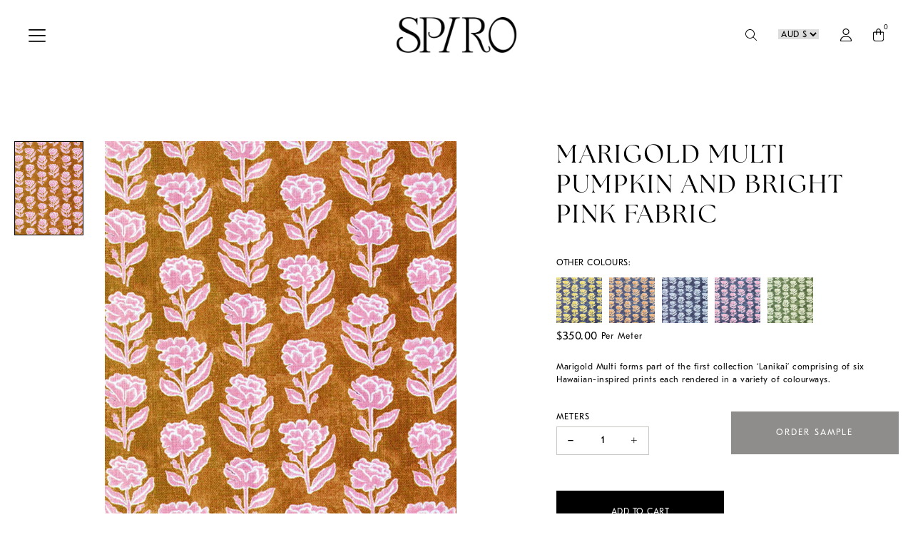

--- FILE ---
content_type: text/html; charset=utf-8
request_url: https://spirostore.com.au/products/marigold-multi-fabric-by-the-metre-pumpkin-and-bright-pink
body_size: 29945
content:
<!doctype html>
  <html lang="en">
    <head>
      <!-- Establish early connection to external domains -->
      <link rel="preconnect" href="https://cdn.shopify.com" crossorigin>
      <link rel="preconnect" href="https://fonts.shopifycdn.com" crossorigin>

      
      <link rel="stylesheet" href="https://use.typekit.net/uda0iod.css">
            
      <link href="https://unpkg.com/aos@2.3.1/dist/aos.css" rel="stylesheet">
      <script src="https://unpkg.com/aos@2.3.1/dist/aos.js"></script>

      <!-- Establish early connection to external domains -->
      <meta name="viewport" content="width=device-width, initial-scale=1.0, maximum-scale=5, user-scalable=yes"/>
      <title>Marigold Multi Pumpkin and Bright Pink Fabric by the metre</title>
      <meta charset="utf-8">
      <meta http-equiv="X-UA-Compatible" content="IE=edge,chrome=1">
      <meta name="description" content="Marigold Multi forms part of the first collection ‘Lanikai’ comprising of six Hawaiian-inspired prints each rendered in a variety of colourways. ">
      <link rel="canonical" href="https://spirostore.com.au/products/marigold-multi-fabric-by-the-metre-pumpkin-and-bright-pink">
        <script>window.performance && window.performance.mark && window.performance.mark('shopify.content_for_header.start');</script><meta name="google-site-verification" content="vAsb0yPrumk8zjNc2Ccp402w-iNkwbAVd30XBeqhWog">
<meta id="shopify-digital-wallet" name="shopify-digital-wallet" content="/60072558791/digital_wallets/dialog">
<meta name="shopify-checkout-api-token" content="8f2ce5f4a0e8f03bfd1abd7f9cf64ba6">
<link rel="alternate" type="application/json+oembed" href="https://spirostore.com.au/products/marigold-multi-fabric-by-the-metre-pumpkin-and-bright-pink.oembed">
<script async="async" src="/checkouts/internal/preloads.js?locale=en-AU"></script>
<link rel="preconnect" href="https://shop.app" crossorigin="anonymous">
<script async="async" src="https://shop.app/checkouts/internal/preloads.js?locale=en-AU&shop_id=60072558791" crossorigin="anonymous"></script>
<script id="apple-pay-shop-capabilities" type="application/json">{"shopId":60072558791,"countryCode":"AU","currencyCode":"AUD","merchantCapabilities":["supports3DS"],"merchantId":"gid:\/\/shopify\/Shop\/60072558791","merchantName":"SpiroStore","requiredBillingContactFields":["postalAddress","email","phone"],"requiredShippingContactFields":["postalAddress","email","phone"],"shippingType":"shipping","supportedNetworks":["visa","masterCard"],"total":{"type":"pending","label":"SpiroStore","amount":"1.00"},"shopifyPaymentsEnabled":true,"supportsSubscriptions":true}</script>
<script id="shopify-features" type="application/json">{"accessToken":"8f2ce5f4a0e8f03bfd1abd7f9cf64ba6","betas":["rich-media-storefront-analytics"],"domain":"spirostore.com.au","predictiveSearch":true,"shopId":60072558791,"locale":"en"}</script>
<script>var Shopify = Shopify || {};
Shopify.shop = "spirostore.myshopify.com";
Shopify.locale = "en";
Shopify.currency = {"active":"AUD","rate":"1.0"};
Shopify.country = "AU";
Shopify.theme = {"name":"Spiro","id":137223667911,"schema_name":"ID_within","schema_version":"1.1","theme_store_id":null,"role":"main"};
Shopify.theme.handle = "null";
Shopify.theme.style = {"id":null,"handle":null};
Shopify.cdnHost = "spirostore.com.au/cdn";
Shopify.routes = Shopify.routes || {};
Shopify.routes.root = "/";</script>
<script type="module">!function(o){(o.Shopify=o.Shopify||{}).modules=!0}(window);</script>
<script>!function(o){function n(){var o=[];function n(){o.push(Array.prototype.slice.apply(arguments))}return n.q=o,n}var t=o.Shopify=o.Shopify||{};t.loadFeatures=n(),t.autoloadFeatures=n()}(window);</script>
<script>
  window.ShopifyPay = window.ShopifyPay || {};
  window.ShopifyPay.apiHost = "shop.app\/pay";
  window.ShopifyPay.redirectState = null;
</script>
<script id="shop-js-analytics" type="application/json">{"pageType":"product"}</script>
<script defer="defer" async type="module" src="//spirostore.com.au/cdn/shopifycloud/shop-js/modules/v2/client.init-shop-cart-sync_BT-GjEfc.en.esm.js"></script>
<script defer="defer" async type="module" src="//spirostore.com.au/cdn/shopifycloud/shop-js/modules/v2/chunk.common_D58fp_Oc.esm.js"></script>
<script defer="defer" async type="module" src="//spirostore.com.au/cdn/shopifycloud/shop-js/modules/v2/chunk.modal_xMitdFEc.esm.js"></script>
<script type="module">
  await import("//spirostore.com.au/cdn/shopifycloud/shop-js/modules/v2/client.init-shop-cart-sync_BT-GjEfc.en.esm.js");
await import("//spirostore.com.au/cdn/shopifycloud/shop-js/modules/v2/chunk.common_D58fp_Oc.esm.js");
await import("//spirostore.com.au/cdn/shopifycloud/shop-js/modules/v2/chunk.modal_xMitdFEc.esm.js");

  window.Shopify.SignInWithShop?.initShopCartSync?.({"fedCMEnabled":true,"windoidEnabled":true});

</script>
<script>
  window.Shopify = window.Shopify || {};
  if (!window.Shopify.featureAssets) window.Shopify.featureAssets = {};
  window.Shopify.featureAssets['shop-js'] = {"shop-cart-sync":["modules/v2/client.shop-cart-sync_DZOKe7Ll.en.esm.js","modules/v2/chunk.common_D58fp_Oc.esm.js","modules/v2/chunk.modal_xMitdFEc.esm.js"],"init-fed-cm":["modules/v2/client.init-fed-cm_B6oLuCjv.en.esm.js","modules/v2/chunk.common_D58fp_Oc.esm.js","modules/v2/chunk.modal_xMitdFEc.esm.js"],"shop-cash-offers":["modules/v2/client.shop-cash-offers_D2sdYoxE.en.esm.js","modules/v2/chunk.common_D58fp_Oc.esm.js","modules/v2/chunk.modal_xMitdFEc.esm.js"],"shop-login-button":["modules/v2/client.shop-login-button_QeVjl5Y3.en.esm.js","modules/v2/chunk.common_D58fp_Oc.esm.js","modules/v2/chunk.modal_xMitdFEc.esm.js"],"pay-button":["modules/v2/client.pay-button_DXTOsIq6.en.esm.js","modules/v2/chunk.common_D58fp_Oc.esm.js","modules/v2/chunk.modal_xMitdFEc.esm.js"],"shop-button":["modules/v2/client.shop-button_DQZHx9pm.en.esm.js","modules/v2/chunk.common_D58fp_Oc.esm.js","modules/v2/chunk.modal_xMitdFEc.esm.js"],"avatar":["modules/v2/client.avatar_BTnouDA3.en.esm.js"],"init-windoid":["modules/v2/client.init-windoid_CR1B-cfM.en.esm.js","modules/v2/chunk.common_D58fp_Oc.esm.js","modules/v2/chunk.modal_xMitdFEc.esm.js"],"init-shop-for-new-customer-accounts":["modules/v2/client.init-shop-for-new-customer-accounts_C_vY_xzh.en.esm.js","modules/v2/client.shop-login-button_QeVjl5Y3.en.esm.js","modules/v2/chunk.common_D58fp_Oc.esm.js","modules/v2/chunk.modal_xMitdFEc.esm.js"],"init-shop-email-lookup-coordinator":["modules/v2/client.init-shop-email-lookup-coordinator_BI7n9ZSv.en.esm.js","modules/v2/chunk.common_D58fp_Oc.esm.js","modules/v2/chunk.modal_xMitdFEc.esm.js"],"init-shop-cart-sync":["modules/v2/client.init-shop-cart-sync_BT-GjEfc.en.esm.js","modules/v2/chunk.common_D58fp_Oc.esm.js","modules/v2/chunk.modal_xMitdFEc.esm.js"],"shop-toast-manager":["modules/v2/client.shop-toast-manager_DiYdP3xc.en.esm.js","modules/v2/chunk.common_D58fp_Oc.esm.js","modules/v2/chunk.modal_xMitdFEc.esm.js"],"init-customer-accounts":["modules/v2/client.init-customer-accounts_D9ZNqS-Q.en.esm.js","modules/v2/client.shop-login-button_QeVjl5Y3.en.esm.js","modules/v2/chunk.common_D58fp_Oc.esm.js","modules/v2/chunk.modal_xMitdFEc.esm.js"],"init-customer-accounts-sign-up":["modules/v2/client.init-customer-accounts-sign-up_iGw4briv.en.esm.js","modules/v2/client.shop-login-button_QeVjl5Y3.en.esm.js","modules/v2/chunk.common_D58fp_Oc.esm.js","modules/v2/chunk.modal_xMitdFEc.esm.js"],"shop-follow-button":["modules/v2/client.shop-follow-button_CqMgW2wH.en.esm.js","modules/v2/chunk.common_D58fp_Oc.esm.js","modules/v2/chunk.modal_xMitdFEc.esm.js"],"checkout-modal":["modules/v2/client.checkout-modal_xHeaAweL.en.esm.js","modules/v2/chunk.common_D58fp_Oc.esm.js","modules/v2/chunk.modal_xMitdFEc.esm.js"],"shop-login":["modules/v2/client.shop-login_D91U-Q7h.en.esm.js","modules/v2/chunk.common_D58fp_Oc.esm.js","modules/v2/chunk.modal_xMitdFEc.esm.js"],"lead-capture":["modules/v2/client.lead-capture_BJmE1dJe.en.esm.js","modules/v2/chunk.common_D58fp_Oc.esm.js","modules/v2/chunk.modal_xMitdFEc.esm.js"],"payment-terms":["modules/v2/client.payment-terms_Ci9AEqFq.en.esm.js","modules/v2/chunk.common_D58fp_Oc.esm.js","modules/v2/chunk.modal_xMitdFEc.esm.js"]};
</script>
<script>(function() {
  var isLoaded = false;
  function asyncLoad() {
    if (isLoaded) return;
    isLoaded = true;
    var urls = ["https:\/\/widgets.automizely.com\/pages\/v1\/pages.js?store_connection_id=1aef7121822b43d48384be7d3bea2cac\u0026mapped_org_id=dea51522639b7ac6680590cc093d682e_v1\u0026shop=spirostore.myshopify.com","https:\/\/chimpstatic.com\/mcjs-connected\/js\/users\/75934a6d0e337e24686cc6014\/f24626fc8122cbb48125ee179.js?shop=spirostore.myshopify.com","https:\/\/cdn.nfcube.com\/instafeed-0a46e026f3894e87e1c5d7036d415bff.js?shop=spirostore.myshopify.com"];
    for (var i = 0; i < urls.length; i++) {
      var s = document.createElement('script');
      s.type = 'text/javascript';
      s.async = true;
      s.src = urls[i];
      var x = document.getElementsByTagName('script')[0];
      x.parentNode.insertBefore(s, x);
    }
  };
  if(window.attachEvent) {
    window.attachEvent('onload', asyncLoad);
  } else {
    window.addEventListener('load', asyncLoad, false);
  }
})();</script>
<script id="__st">var __st={"a":60072558791,"offset":36000,"reqid":"a3f3d718-415c-45ea-b4e4-154083d14535-1769106165","pageurl":"spirostore.com.au\/products\/marigold-multi-fabric-by-the-metre-pumpkin-and-bright-pink","u":"c86d14d8a15c","p":"product","rtyp":"product","rid":8063023546567};</script>
<script>window.ShopifyPaypalV4VisibilityTracking = true;</script>
<script id="captcha-bootstrap">!function(){'use strict';const t='contact',e='account',n='new_comment',o=[[t,t],['blogs',n],['comments',n],[t,'customer']],c=[[e,'customer_login'],[e,'guest_login'],[e,'recover_customer_password'],[e,'create_customer']],r=t=>t.map((([t,e])=>`form[action*='/${t}']:not([data-nocaptcha='true']) input[name='form_type'][value='${e}']`)).join(','),a=t=>()=>t?[...document.querySelectorAll(t)].map((t=>t.form)):[];function s(){const t=[...o],e=r(t);return a(e)}const i='password',u='form_key',d=['recaptcha-v3-token','g-recaptcha-response','h-captcha-response',i],f=()=>{try{return window.sessionStorage}catch{return}},m='__shopify_v',_=t=>t.elements[u];function p(t,e,n=!1){try{const o=window.sessionStorage,c=JSON.parse(o.getItem(e)),{data:r}=function(t){const{data:e,action:n}=t;return t[m]||n?{data:e,action:n}:{data:t,action:n}}(c);for(const[e,n]of Object.entries(r))t.elements[e]&&(t.elements[e].value=n);n&&o.removeItem(e)}catch(o){console.error('form repopulation failed',{error:o})}}const l='form_type',E='cptcha';function T(t){t.dataset[E]=!0}const w=window,h=w.document,L='Shopify',v='ce_forms',y='captcha';let A=!1;((t,e)=>{const n=(g='f06e6c50-85a8-45c8-87d0-21a2b65856fe',I='https://cdn.shopify.com/shopifycloud/storefront-forms-hcaptcha/ce_storefront_forms_captcha_hcaptcha.v1.5.2.iife.js',D={infoText:'Protected by hCaptcha',privacyText:'Privacy',termsText:'Terms'},(t,e,n)=>{const o=w[L][v],c=o.bindForm;if(c)return c(t,g,e,D).then(n);var r;o.q.push([[t,g,e,D],n]),r=I,A||(h.body.append(Object.assign(h.createElement('script'),{id:'captcha-provider',async:!0,src:r})),A=!0)});var g,I,D;w[L]=w[L]||{},w[L][v]=w[L][v]||{},w[L][v].q=[],w[L][y]=w[L][y]||{},w[L][y].protect=function(t,e){n(t,void 0,e),T(t)},Object.freeze(w[L][y]),function(t,e,n,w,h,L){const[v,y,A,g]=function(t,e,n){const i=e?o:[],u=t?c:[],d=[...i,...u],f=r(d),m=r(i),_=r(d.filter((([t,e])=>n.includes(e))));return[a(f),a(m),a(_),s()]}(w,h,L),I=t=>{const e=t.target;return e instanceof HTMLFormElement?e:e&&e.form},D=t=>v().includes(t);t.addEventListener('submit',(t=>{const e=I(t);if(!e)return;const n=D(e)&&!e.dataset.hcaptchaBound&&!e.dataset.recaptchaBound,o=_(e),c=g().includes(e)&&(!o||!o.value);(n||c)&&t.preventDefault(),c&&!n&&(function(t){try{if(!f())return;!function(t){const e=f();if(!e)return;const n=_(t);if(!n)return;const o=n.value;o&&e.removeItem(o)}(t);const e=Array.from(Array(32),(()=>Math.random().toString(36)[2])).join('');!function(t,e){_(t)||t.append(Object.assign(document.createElement('input'),{type:'hidden',name:u})),t.elements[u].value=e}(t,e),function(t,e){const n=f();if(!n)return;const o=[...t.querySelectorAll(`input[type='${i}']`)].map((({name:t})=>t)),c=[...d,...o],r={};for(const[a,s]of new FormData(t).entries())c.includes(a)||(r[a]=s);n.setItem(e,JSON.stringify({[m]:1,action:t.action,data:r}))}(t,e)}catch(e){console.error('failed to persist form',e)}}(e),e.submit())}));const S=(t,e)=>{t&&!t.dataset[E]&&(n(t,e.some((e=>e===t))),T(t))};for(const o of['focusin','change'])t.addEventListener(o,(t=>{const e=I(t);D(e)&&S(e,y())}));const B=e.get('form_key'),M=e.get(l),P=B&&M;t.addEventListener('DOMContentLoaded',(()=>{const t=y();if(P)for(const e of t)e.elements[l].value===M&&p(e,B);[...new Set([...A(),...v().filter((t=>'true'===t.dataset.shopifyCaptcha))])].forEach((e=>S(e,t)))}))}(h,new URLSearchParams(w.location.search),n,t,e,['guest_login'])})(!0,!0)}();</script>
<script integrity="sha256-4kQ18oKyAcykRKYeNunJcIwy7WH5gtpwJnB7kiuLZ1E=" data-source-attribution="shopify.loadfeatures" defer="defer" src="//spirostore.com.au/cdn/shopifycloud/storefront/assets/storefront/load_feature-a0a9edcb.js" crossorigin="anonymous"></script>
<script crossorigin="anonymous" defer="defer" src="//spirostore.com.au/cdn/shopifycloud/storefront/assets/shopify_pay/storefront-65b4c6d7.js?v=20250812"></script>
<script data-source-attribution="shopify.dynamic_checkout.dynamic.init">var Shopify=Shopify||{};Shopify.PaymentButton=Shopify.PaymentButton||{isStorefrontPortableWallets:!0,init:function(){window.Shopify.PaymentButton.init=function(){};var t=document.createElement("script");t.src="https://spirostore.com.au/cdn/shopifycloud/portable-wallets/latest/portable-wallets.en.js",t.type="module",document.head.appendChild(t)}};
</script>
<script data-source-attribution="shopify.dynamic_checkout.buyer_consent">
  function portableWalletsHideBuyerConsent(e){var t=document.getElementById("shopify-buyer-consent"),n=document.getElementById("shopify-subscription-policy-button");t&&n&&(t.classList.add("hidden"),t.setAttribute("aria-hidden","true"),n.removeEventListener("click",e))}function portableWalletsShowBuyerConsent(e){var t=document.getElementById("shopify-buyer-consent"),n=document.getElementById("shopify-subscription-policy-button");t&&n&&(t.classList.remove("hidden"),t.removeAttribute("aria-hidden"),n.addEventListener("click",e))}window.Shopify?.PaymentButton&&(window.Shopify.PaymentButton.hideBuyerConsent=portableWalletsHideBuyerConsent,window.Shopify.PaymentButton.showBuyerConsent=portableWalletsShowBuyerConsent);
</script>
<script data-source-attribution="shopify.dynamic_checkout.cart.bootstrap">document.addEventListener("DOMContentLoaded",(function(){function t(){return document.querySelector("shopify-accelerated-checkout-cart, shopify-accelerated-checkout")}if(t())Shopify.PaymentButton.init();else{new MutationObserver((function(e,n){t()&&(Shopify.PaymentButton.init(),n.disconnect())})).observe(document.body,{childList:!0,subtree:!0})}}));
</script>
<link id="shopify-accelerated-checkout-styles" rel="stylesheet" media="screen" href="https://spirostore.com.au/cdn/shopifycloud/portable-wallets/latest/accelerated-checkout-backwards-compat.css" crossorigin="anonymous">
<style id="shopify-accelerated-checkout-cart">
        #shopify-buyer-consent {
  margin-top: 1em;
  display: inline-block;
  width: 100%;
}

#shopify-buyer-consent.hidden {
  display: none;
}

#shopify-subscription-policy-button {
  background: none;
  border: none;
  padding: 0;
  text-decoration: underline;
  font-size: inherit;
  cursor: pointer;
}

#shopify-subscription-policy-button::before {
  box-shadow: none;
}

      </style>

<script>window.performance && window.performance.mark && window.performance.mark('shopify.content_for_header.end');</script>

      <link href="//spirostore.com.au/cdn/shop/t/2/assets/theme.css?v=34814540269976320211718279784" rel="stylesheet" type="text/css" media="all" />
      <link href="//spirostore.com.au/cdn/shop/t/2/assets/splide.min.css?v=44329677166622589231715254371" rel="stylesheet" type="text/css" media="all" />

      
      <style>
          @font-face {
              font-family: "gt-esti";
              src: url("//spirostore.com.au/cdn/shop/t/2/assets/GT-Eesti-Text-Book.woff2?v=184217189949930634831715254371") format("woff2"),
              url("//spirostore.com.au/cdn/shop/t/2/assets/GT-Eesti-Text-Book.woff?v=80746475239240941061715254371") format("woff");
              font-weight: 375;
              font-style: normal;
              font-display: swap;
              letter-spacing: 0.5px;
            }
      </style>

      
      <meta name="google-site-verification" content="HnC69ltDkJDyy4LNatfmIY8zpoK5zLtE-fh3w8q4PWU" />

      <!-- Meta Business Verification -->
      <meta name="facebook-domain-verification" content="ocg83h9gca2jzyxuwznvky0e5tumuw" />
    <meta property="og:image" content="https://cdn.shopify.com/s/files/1/0600/7255/8791/files/FAB-MM-06.jpg?v=1715583196" />
<meta property="og:image:secure_url" content="https://cdn.shopify.com/s/files/1/0600/7255/8791/files/FAB-MM-06.jpg?v=1715583196" />
<meta property="og:image:width" content="2200" />
<meta property="og:image:height" content="3000" />
<link href="https://monorail-edge.shopifysvc.com" rel="dns-prefetch">
<script>(function(){if ("sendBeacon" in navigator && "performance" in window) {try {var session_token_from_headers = performance.getEntriesByType('navigation')[0].serverTiming.find(x => x.name == '_s').description;} catch {var session_token_from_headers = undefined;}var session_cookie_matches = document.cookie.match(/_shopify_s=([^;]*)/);var session_token_from_cookie = session_cookie_matches && session_cookie_matches.length === 2 ? session_cookie_matches[1] : "";var session_token = session_token_from_headers || session_token_from_cookie || "";function handle_abandonment_event(e) {var entries = performance.getEntries().filter(function(entry) {return /monorail-edge.shopifysvc.com/.test(entry.name);});if (!window.abandonment_tracked && entries.length === 0) {window.abandonment_tracked = true;var currentMs = Date.now();var navigation_start = performance.timing.navigationStart;var payload = {shop_id: 60072558791,url: window.location.href,navigation_start,duration: currentMs - navigation_start,session_token,page_type: "product"};window.navigator.sendBeacon("https://monorail-edge.shopifysvc.com/v1/produce", JSON.stringify({schema_id: "online_store_buyer_site_abandonment/1.1",payload: payload,metadata: {event_created_at_ms: currentMs,event_sent_at_ms: currentMs}}));}}window.addEventListener('pagehide', handle_abandonment_event);}}());</script>
<script id="web-pixels-manager-setup">(function e(e,d,r,n,o){if(void 0===o&&(o={}),!Boolean(null===(a=null===(i=window.Shopify)||void 0===i?void 0:i.analytics)||void 0===a?void 0:a.replayQueue)){var i,a;window.Shopify=window.Shopify||{};var t=window.Shopify;t.analytics=t.analytics||{};var s=t.analytics;s.replayQueue=[],s.publish=function(e,d,r){return s.replayQueue.push([e,d,r]),!0};try{self.performance.mark("wpm:start")}catch(e){}var l=function(){var e={modern:/Edge?\/(1{2}[4-9]|1[2-9]\d|[2-9]\d{2}|\d{4,})\.\d+(\.\d+|)|Firefox\/(1{2}[4-9]|1[2-9]\d|[2-9]\d{2}|\d{4,})\.\d+(\.\d+|)|Chrom(ium|e)\/(9{2}|\d{3,})\.\d+(\.\d+|)|(Maci|X1{2}).+ Version\/(15\.\d+|(1[6-9]|[2-9]\d|\d{3,})\.\d+)([,.]\d+|)( \(\w+\)|)( Mobile\/\w+|) Safari\/|Chrome.+OPR\/(9{2}|\d{3,})\.\d+\.\d+|(CPU[ +]OS|iPhone[ +]OS|CPU[ +]iPhone|CPU IPhone OS|CPU iPad OS)[ +]+(15[._]\d+|(1[6-9]|[2-9]\d|\d{3,})[._]\d+)([._]\d+|)|Android:?[ /-](13[3-9]|1[4-9]\d|[2-9]\d{2}|\d{4,})(\.\d+|)(\.\d+|)|Android.+Firefox\/(13[5-9]|1[4-9]\d|[2-9]\d{2}|\d{4,})\.\d+(\.\d+|)|Android.+Chrom(ium|e)\/(13[3-9]|1[4-9]\d|[2-9]\d{2}|\d{4,})\.\d+(\.\d+|)|SamsungBrowser\/([2-9]\d|\d{3,})\.\d+/,legacy:/Edge?\/(1[6-9]|[2-9]\d|\d{3,})\.\d+(\.\d+|)|Firefox\/(5[4-9]|[6-9]\d|\d{3,})\.\d+(\.\d+|)|Chrom(ium|e)\/(5[1-9]|[6-9]\d|\d{3,})\.\d+(\.\d+|)([\d.]+$|.*Safari\/(?![\d.]+ Edge\/[\d.]+$))|(Maci|X1{2}).+ Version\/(10\.\d+|(1[1-9]|[2-9]\d|\d{3,})\.\d+)([,.]\d+|)( \(\w+\)|)( Mobile\/\w+|) Safari\/|Chrome.+OPR\/(3[89]|[4-9]\d|\d{3,})\.\d+\.\d+|(CPU[ +]OS|iPhone[ +]OS|CPU[ +]iPhone|CPU IPhone OS|CPU iPad OS)[ +]+(10[._]\d+|(1[1-9]|[2-9]\d|\d{3,})[._]\d+)([._]\d+|)|Android:?[ /-](13[3-9]|1[4-9]\d|[2-9]\d{2}|\d{4,})(\.\d+|)(\.\d+|)|Mobile Safari.+OPR\/([89]\d|\d{3,})\.\d+\.\d+|Android.+Firefox\/(13[5-9]|1[4-9]\d|[2-9]\d{2}|\d{4,})\.\d+(\.\d+|)|Android.+Chrom(ium|e)\/(13[3-9]|1[4-9]\d|[2-9]\d{2}|\d{4,})\.\d+(\.\d+|)|Android.+(UC? ?Browser|UCWEB|U3)[ /]?(15\.([5-9]|\d{2,})|(1[6-9]|[2-9]\d|\d{3,})\.\d+)\.\d+|SamsungBrowser\/(5\.\d+|([6-9]|\d{2,})\.\d+)|Android.+MQ{2}Browser\/(14(\.(9|\d{2,})|)|(1[5-9]|[2-9]\d|\d{3,})(\.\d+|))(\.\d+|)|K[Aa][Ii]OS\/(3\.\d+|([4-9]|\d{2,})\.\d+)(\.\d+|)/},d=e.modern,r=e.legacy,n=navigator.userAgent;return n.match(d)?"modern":n.match(r)?"legacy":"unknown"}(),u="modern"===l?"modern":"legacy",c=(null!=n?n:{modern:"",legacy:""})[u],f=function(e){return[e.baseUrl,"/wpm","/b",e.hashVersion,"modern"===e.buildTarget?"m":"l",".js"].join("")}({baseUrl:d,hashVersion:r,buildTarget:u}),m=function(e){var d=e.version,r=e.bundleTarget,n=e.surface,o=e.pageUrl,i=e.monorailEndpoint;return{emit:function(e){var a=e.status,t=e.errorMsg,s=(new Date).getTime(),l=JSON.stringify({metadata:{event_sent_at_ms:s},events:[{schema_id:"web_pixels_manager_load/3.1",payload:{version:d,bundle_target:r,page_url:o,status:a,surface:n,error_msg:t},metadata:{event_created_at_ms:s}}]});if(!i)return console&&console.warn&&console.warn("[Web Pixels Manager] No Monorail endpoint provided, skipping logging."),!1;try{return self.navigator.sendBeacon.bind(self.navigator)(i,l)}catch(e){}var u=new XMLHttpRequest;try{return u.open("POST",i,!0),u.setRequestHeader("Content-Type","text/plain"),u.send(l),!0}catch(e){return console&&console.warn&&console.warn("[Web Pixels Manager] Got an unhandled error while logging to Monorail."),!1}}}}({version:r,bundleTarget:l,surface:e.surface,pageUrl:self.location.href,monorailEndpoint:e.monorailEndpoint});try{o.browserTarget=l,function(e){var d=e.src,r=e.async,n=void 0===r||r,o=e.onload,i=e.onerror,a=e.sri,t=e.scriptDataAttributes,s=void 0===t?{}:t,l=document.createElement("script"),u=document.querySelector("head"),c=document.querySelector("body");if(l.async=n,l.src=d,a&&(l.integrity=a,l.crossOrigin="anonymous"),s)for(var f in s)if(Object.prototype.hasOwnProperty.call(s,f))try{l.dataset[f]=s[f]}catch(e){}if(o&&l.addEventListener("load",o),i&&l.addEventListener("error",i),u)u.appendChild(l);else{if(!c)throw new Error("Did not find a head or body element to append the script");c.appendChild(l)}}({src:f,async:!0,onload:function(){if(!function(){var e,d;return Boolean(null===(d=null===(e=window.Shopify)||void 0===e?void 0:e.analytics)||void 0===d?void 0:d.initialized)}()){var d=window.webPixelsManager.init(e)||void 0;if(d){var r=window.Shopify.analytics;r.replayQueue.forEach((function(e){var r=e[0],n=e[1],o=e[2];d.publishCustomEvent(r,n,o)})),r.replayQueue=[],r.publish=d.publishCustomEvent,r.visitor=d.visitor,r.initialized=!0}}},onerror:function(){return m.emit({status:"failed",errorMsg:"".concat(f," has failed to load")})},sri:function(e){var d=/^sha384-[A-Za-z0-9+/=]+$/;return"string"==typeof e&&d.test(e)}(c)?c:"",scriptDataAttributes:o}),m.emit({status:"loading"})}catch(e){m.emit({status:"failed",errorMsg:(null==e?void 0:e.message)||"Unknown error"})}}})({shopId: 60072558791,storefrontBaseUrl: "https://spirostore.com.au",extensionsBaseUrl: "https://extensions.shopifycdn.com/cdn/shopifycloud/web-pixels-manager",monorailEndpoint: "https://monorail-edge.shopifysvc.com/unstable/produce_batch",surface: "storefront-renderer",enabledBetaFlags: ["2dca8a86"],webPixelsConfigList: [{"id":"shopify-app-pixel","configuration":"{}","eventPayloadVersion":"v1","runtimeContext":"STRICT","scriptVersion":"0450","apiClientId":"shopify-pixel","type":"APP","privacyPurposes":["ANALYTICS","MARKETING"]},{"id":"shopify-custom-pixel","eventPayloadVersion":"v1","runtimeContext":"LAX","scriptVersion":"0450","apiClientId":"shopify-pixel","type":"CUSTOM","privacyPurposes":["ANALYTICS","MARKETING"]}],isMerchantRequest: false,initData: {"shop":{"name":"SpiroStore","paymentSettings":{"currencyCode":"AUD"},"myshopifyDomain":"spirostore.myshopify.com","countryCode":"AU","storefrontUrl":"https:\/\/spirostore.com.au"},"customer":null,"cart":null,"checkout":null,"productVariants":[{"price":{"amount":350.0,"currencyCode":"AUD"},"product":{"title":"Marigold Multi Pumpkin and Bright Pink Fabric","vendor":"Anna Spiro Textiles","id":"8063023546567","untranslatedTitle":"Marigold Multi Pumpkin and Bright Pink Fabric","url":"\/products\/marigold-multi-fabric-by-the-metre-pumpkin-and-bright-pink","type":""},"id":"44201158607047","image":{"src":"\/\/spirostore.com.au\/cdn\/shop\/files\/FAB-MM-06.jpg?v=1715583196"},"sku":"FAB-MM-06","title":"Default Title","untranslatedTitle":"Default Title"}],"purchasingCompany":null},},"https://spirostore.com.au/cdn","fcfee988w5aeb613cpc8e4bc33m6693e112",{"modern":"","legacy":""},{"shopId":"60072558791","storefrontBaseUrl":"https:\/\/spirostore.com.au","extensionBaseUrl":"https:\/\/extensions.shopifycdn.com\/cdn\/shopifycloud\/web-pixels-manager","surface":"storefront-renderer","enabledBetaFlags":"[\"2dca8a86\"]","isMerchantRequest":"false","hashVersion":"fcfee988w5aeb613cpc8e4bc33m6693e112","publish":"custom","events":"[[\"page_viewed\",{}],[\"product_viewed\",{\"productVariant\":{\"price\":{\"amount\":350.0,\"currencyCode\":\"AUD\"},\"product\":{\"title\":\"Marigold Multi Pumpkin and Bright Pink Fabric\",\"vendor\":\"Anna Spiro Textiles\",\"id\":\"8063023546567\",\"untranslatedTitle\":\"Marigold Multi Pumpkin and Bright Pink Fabric\",\"url\":\"\/products\/marigold-multi-fabric-by-the-metre-pumpkin-and-bright-pink\",\"type\":\"\"},\"id\":\"44201158607047\",\"image\":{\"src\":\"\/\/spirostore.com.au\/cdn\/shop\/files\/FAB-MM-06.jpg?v=1715583196\"},\"sku\":\"FAB-MM-06\",\"title\":\"Default Title\",\"untranslatedTitle\":\"Default Title\"}}]]"});</script><script>
  window.ShopifyAnalytics = window.ShopifyAnalytics || {};
  window.ShopifyAnalytics.meta = window.ShopifyAnalytics.meta || {};
  window.ShopifyAnalytics.meta.currency = 'AUD';
  var meta = {"product":{"id":8063023546567,"gid":"gid:\/\/shopify\/Product\/8063023546567","vendor":"Anna Spiro Textiles","type":"","handle":"marigold-multi-fabric-by-the-metre-pumpkin-and-bright-pink","variants":[{"id":44201158607047,"price":35000,"name":"Marigold Multi Pumpkin and Bright Pink Fabric","public_title":null,"sku":"FAB-MM-06"}],"remote":false},"page":{"pageType":"product","resourceType":"product","resourceId":8063023546567,"requestId":"a3f3d718-415c-45ea-b4e4-154083d14535-1769106165"}};
  for (var attr in meta) {
    window.ShopifyAnalytics.meta[attr] = meta[attr];
  }
</script>
<script class="analytics">
  (function () {
    var customDocumentWrite = function(content) {
      var jquery = null;

      if (window.jQuery) {
        jquery = window.jQuery;
      } else if (window.Checkout && window.Checkout.$) {
        jquery = window.Checkout.$;
      }

      if (jquery) {
        jquery('body').append(content);
      }
    };

    var hasLoggedConversion = function(token) {
      if (token) {
        return document.cookie.indexOf('loggedConversion=' + token) !== -1;
      }
      return false;
    }

    var setCookieIfConversion = function(token) {
      if (token) {
        var twoMonthsFromNow = new Date(Date.now());
        twoMonthsFromNow.setMonth(twoMonthsFromNow.getMonth() + 2);

        document.cookie = 'loggedConversion=' + token + '; expires=' + twoMonthsFromNow;
      }
    }

    var trekkie = window.ShopifyAnalytics.lib = window.trekkie = window.trekkie || [];
    if (trekkie.integrations) {
      return;
    }
    trekkie.methods = [
      'identify',
      'page',
      'ready',
      'track',
      'trackForm',
      'trackLink'
    ];
    trekkie.factory = function(method) {
      return function() {
        var args = Array.prototype.slice.call(arguments);
        args.unshift(method);
        trekkie.push(args);
        return trekkie;
      };
    };
    for (var i = 0; i < trekkie.methods.length; i++) {
      var key = trekkie.methods[i];
      trekkie[key] = trekkie.factory(key);
    }
    trekkie.load = function(config) {
      trekkie.config = config || {};
      trekkie.config.initialDocumentCookie = document.cookie;
      var first = document.getElementsByTagName('script')[0];
      var script = document.createElement('script');
      script.type = 'text/javascript';
      script.onerror = function(e) {
        var scriptFallback = document.createElement('script');
        scriptFallback.type = 'text/javascript';
        scriptFallback.onerror = function(error) {
                var Monorail = {
      produce: function produce(monorailDomain, schemaId, payload) {
        var currentMs = new Date().getTime();
        var event = {
          schema_id: schemaId,
          payload: payload,
          metadata: {
            event_created_at_ms: currentMs,
            event_sent_at_ms: currentMs
          }
        };
        return Monorail.sendRequest("https://" + monorailDomain + "/v1/produce", JSON.stringify(event));
      },
      sendRequest: function sendRequest(endpointUrl, payload) {
        // Try the sendBeacon API
        if (window && window.navigator && typeof window.navigator.sendBeacon === 'function' && typeof window.Blob === 'function' && !Monorail.isIos12()) {
          var blobData = new window.Blob([payload], {
            type: 'text/plain'
          });

          if (window.navigator.sendBeacon(endpointUrl, blobData)) {
            return true;
          } // sendBeacon was not successful

        } // XHR beacon

        var xhr = new XMLHttpRequest();

        try {
          xhr.open('POST', endpointUrl);
          xhr.setRequestHeader('Content-Type', 'text/plain');
          xhr.send(payload);
        } catch (e) {
          console.log(e);
        }

        return false;
      },
      isIos12: function isIos12() {
        return window.navigator.userAgent.lastIndexOf('iPhone; CPU iPhone OS 12_') !== -1 || window.navigator.userAgent.lastIndexOf('iPad; CPU OS 12_') !== -1;
      }
    };
    Monorail.produce('monorail-edge.shopifysvc.com',
      'trekkie_storefront_load_errors/1.1',
      {shop_id: 60072558791,
      theme_id: 137223667911,
      app_name: "storefront",
      context_url: window.location.href,
      source_url: "//spirostore.com.au/cdn/s/trekkie.storefront.46a754ac07d08c656eb845cfbf513dd9a18d4ced.min.js"});

        };
        scriptFallback.async = true;
        scriptFallback.src = '//spirostore.com.au/cdn/s/trekkie.storefront.46a754ac07d08c656eb845cfbf513dd9a18d4ced.min.js';
        first.parentNode.insertBefore(scriptFallback, first);
      };
      script.async = true;
      script.src = '//spirostore.com.au/cdn/s/trekkie.storefront.46a754ac07d08c656eb845cfbf513dd9a18d4ced.min.js';
      first.parentNode.insertBefore(script, first);
    };
    trekkie.load(
      {"Trekkie":{"appName":"storefront","development":false,"defaultAttributes":{"shopId":60072558791,"isMerchantRequest":null,"themeId":137223667911,"themeCityHash":"9628127990712703634","contentLanguage":"en","currency":"AUD","eventMetadataId":"08d714cc-9393-4390-af80-f11c75ac2583"},"isServerSideCookieWritingEnabled":true,"monorailRegion":"shop_domain","enabledBetaFlags":["65f19447","bdb960ec"]},"Session Attribution":{},"S2S":{"facebookCapiEnabled":false,"source":"trekkie-storefront-renderer","apiClientId":580111}}
    );

    var loaded = false;
    trekkie.ready(function() {
      if (loaded) return;
      loaded = true;

      window.ShopifyAnalytics.lib = window.trekkie;

      var originalDocumentWrite = document.write;
      document.write = customDocumentWrite;
      try { window.ShopifyAnalytics.merchantGoogleAnalytics.call(this); } catch(error) {};
      document.write = originalDocumentWrite;

      window.ShopifyAnalytics.lib.page(null,{"pageType":"product","resourceType":"product","resourceId":8063023546567,"requestId":"a3f3d718-415c-45ea-b4e4-154083d14535-1769106165","shopifyEmitted":true});

      var match = window.location.pathname.match(/checkouts\/(.+)\/(thank_you|post_purchase)/)
      var token = match? match[1]: undefined;
      if (!hasLoggedConversion(token)) {
        setCookieIfConversion(token);
        window.ShopifyAnalytics.lib.track("Viewed Product",{"currency":"AUD","variantId":44201158607047,"productId":8063023546567,"productGid":"gid:\/\/shopify\/Product\/8063023546567","name":"Marigold Multi Pumpkin and Bright Pink Fabric","price":"350.00","sku":"FAB-MM-06","brand":"Anna Spiro Textiles","variant":null,"category":"","nonInteraction":true,"remote":false},undefined,undefined,{"shopifyEmitted":true});
      window.ShopifyAnalytics.lib.track("monorail:\/\/trekkie_storefront_viewed_product\/1.1",{"currency":"AUD","variantId":44201158607047,"productId":8063023546567,"productGid":"gid:\/\/shopify\/Product\/8063023546567","name":"Marigold Multi Pumpkin and Bright Pink Fabric","price":"350.00","sku":"FAB-MM-06","brand":"Anna Spiro Textiles","variant":null,"category":"","nonInteraction":true,"remote":false,"referer":"https:\/\/spirostore.com.au\/products\/marigold-multi-fabric-by-the-metre-pumpkin-and-bright-pink"});
      }
    });


        var eventsListenerScript = document.createElement('script');
        eventsListenerScript.async = true;
        eventsListenerScript.src = "//spirostore.com.au/cdn/shopifycloud/storefront/assets/shop_events_listener-3da45d37.js";
        document.getElementsByTagName('head')[0].appendChild(eventsListenerScript);

})();</script>
<script
  defer
  src="https://spirostore.com.au/cdn/shopifycloud/perf-kit/shopify-perf-kit-3.0.4.min.js"
  data-application="storefront-renderer"
  data-shop-id="60072558791"
  data-render-region="gcp-us-central1"
  data-page-type="product"
  data-theme-instance-id="137223667911"
  data-theme-name="ID_within"
  data-theme-version="1.1"
  data-monorail-region="shop_domain"
  data-resource-timing-sampling-rate="10"
  data-shs="true"
  data-shs-beacon="true"
  data-shs-export-with-fetch="true"
  data-shs-logs-sample-rate="1"
  data-shs-beacon-endpoint="https://spirostore.com.au/api/collect"
></script>
</head>

    <body>
      <!-- BEGIN sections: header-group -->
<div id="shopify-section-sections--17065101623495__header" class="shopify-section shopify-section-group-header-group">



<div class="w-full relative header-main" style="background-color:#ffffff;">

  <nav class="flex items-center justify-between header--wrapper page-width relative">

    
    
      <div class="mobile-toggle flex items-center order-1">
  <button class="button_container" id="toggle" aria-controls="primary-menu" aria-expanded="false" aria-label="Mobile Menu">
    <span class="top"><svg width="24" height="2" viewBox="0 0 24 2" fill="none" xmlns="http://www.w3.org/2000/svg">
    <path d="M0.857143 0C0.385714 0 0 0.379687 0 0.84375C0 1.30781 0.385714 1.6875 0.857143 1.6875H23.1429C23.6143 1.6875 24 1.30781 24 0.84375C24 0.379687 23.6143 0 23.1429 0H0.857143Z" fill="black"/>
    </svg>
    </span>
    <span class="middle"><svg width="24" height="2" viewBox="0 0 24 2" fill="none" xmlns="http://www.w3.org/2000/svg">
    <path d="M0.857143 0C0.385714 0 0 0.379687 0 0.84375C0 1.30781 0.385714 1.6875 0.857143 1.6875H23.1429C23.6143 1.6875 24 1.30781 24 0.84375C24 0.379687 23.6143 0 23.1429 0H0.857143Z" fill="black"/>
    </svg>
    </span>
    <span class="bottom"><svg width="24" height="2" viewBox="0 0 24 2" fill="none" xmlns="http://www.w3.org/2000/svg">
    <path d="M0.857143 0C0.385714 0 0 0.379687 0 0.84375C0 1.30781 0.385714 1.6875 0.857143 1.6875H23.1429C23.6143 1.6875 24 1.30781 24 0.84375C24 0.379687 23.6143 0 23.1429 0H0.857143Z" fill="black"/>
    </svg>
    </span>
  </button>
</div>
    

    
      <div class="header-logo--wrapper flex items-center text-white mr-6 order-2 absolute-center-logo-desktop" style="justify-content:center;width:25%;">
  
    <div class="w-auto-h-auto logo-height">
      <a href="https://spirostore.com.au" class="underline-0">
        <img src="//spirostore.com.au/cdn/shop/files/Logo.png?v=1715254756&amp;width=1366" alt="Logo" srcset="//spirostore.com.au/cdn/shop/files/Logo.png?v=1715254756&amp;width=82 82w, //spirostore.com.au/cdn/shop/files/Logo.png?v=1715254756&amp;width=96 96w, //spirostore.com.au/cdn/shop/files/Logo.png?v=1715254756&amp;width=110 110w, //spirostore.com.au/cdn/shop/files/Logo.png?v=1715254756&amp;width=128 128w, //spirostore.com.au/cdn/shop/files/Logo.png?v=1715254756&amp;width=140 140w, //spirostore.com.au/cdn/shop/files/Logo.png?v=1715254756&amp;width=256 256w, //spirostore.com.au/cdn/shop/files/Logo.png?v=1715254756&amp;width=384 384w, //spirostore.com.au/cdn/shop/files/Logo.png?v=1715254756&amp;width=640 640w, //spirostore.com.au/cdn/shop/files/Logo.png?v=1715254756&amp;width=768 768w, //spirostore.com.au/cdn/shop/files/Logo.png?v=1715254756&amp;width=1024 1024w, //spirostore.com.au/cdn/shop/files/Logo.png?v=1715254756&amp;width=1200 1200w, //spirostore.com.au/cdn/shop/files/Logo.png?v=1715254756&amp;width=1366 1366w" loading="eager" class="w-full" sizes="25vw">
      </a>
    </div>
  
</div>
 
    
      <div class="customer-nav flex items-center justify-end order-3" style="width:30%">

    
        <button type="button" class="header-search-icon mr-30" onclick="openSearch()" aria-label="Open Store Search">
            
















    <svg xmlns="http://www.w3.org/2000/svg" width="16" height="16" viewBox="0 0 16 16" fill="none">
        <g clip-path="url(#clip0_6200_1143)">
        <path d="M12 6.5C12 5.77773 11.8577 5.06253 11.5813 4.39524C11.3049 3.72795 10.8998 3.12163 10.3891 2.61091C9.87836 2.10019 9.27205 1.69506 8.60476 1.41866C7.93747 1.14226 7.22227 1 6.5 1C5.77773 1 5.06253 1.14226 4.39524 1.41866C3.72795 1.69506 3.12163 2.10019 2.61091 2.61091C2.10019 3.12163 1.69506 3.72795 1.41866 4.39524C1.14226 5.06253 1 5.77773 1 6.5C1 7.22227 1.14226 7.93747 1.41866 8.60476C1.69506 9.27205 2.10019 9.87836 2.61091 10.3891C3.12163 10.8998 3.72795 11.3049 4.39524 11.5813C5.06253 11.8577 5.77773 12 6.5 12C7.22227 12 7.93747 11.8577 8.60476 11.5813C9.27205 11.3049 9.87836 10.8998 10.3891 10.3891C10.8998 9.87836 11.3049 9.27205 11.5813 8.60476C11.8577 7.93747 12 7.22227 12 6.5ZM10.7281 11.4375C9.59375 12.4125 8.11562 13 6.5 13C2.90937 13 0 10.0906 0 6.5C0 2.90937 2.90937 0 6.5 0C10.0906 0 13 2.90937 13 6.5C13 8.11562 12.4125 9.59375 11.4375 10.7281L15.8531 15.1469C16.0469 15.3406 16.0469 15.6594 15.8531 15.8531C15.6594 16.0469 15.3406 16.0469 15.1469 15.8531L10.7281 11.4375Z" fill="black"/>
        </g>
        <defs>
        <clipPath id="clip0_6200_1143">
        <rect width="16" height="16" fill="white"/>
        </clipPath>
        </defs>
    </svg>





        </button>
    

   <div class="mr-30 max--768--hide">
            <form method="post" action="/cart/update" id="currency_form" accept-charset="UTF-8" class="shopify-currency-form" enctype="multipart/form-data"><input type="hidden" name="form_type" value="currency" /><input type="hidden" name="utf8" value="✓" /><input type="hidden" name="return_to" value="/products/marigold-multi-fabric-by-the-metre-pumpkin-and-bright-pink" />
                <select name="currency"><option value="AUD" selected="selected">AUD $</option><option value="GBP">GBP £</option><option value="USD">USD $</option></select>
            </form>
        </div>

   

    
        <div class="account--wrap mr-30 max--768--hide">
        
        <div class="relative">
            <a href="/account" aria-label="Customer Account">
            
    <svg xmlns="http://www.w3.org/2000/svg" width="14" height="16" viewBox="0 0 14 16" fill="none">
        <g clip-path="url(#clip0_6200_1141)">
        <path d="M10 4C10 3.60603 9.9224 3.21593 9.77164 2.85195C9.62087 2.48797 9.3999 2.15726 9.12132 1.87868C8.84274 1.6001 8.51203 1.37913 8.14805 1.22836C7.78407 1.0776 7.39397 1 7 1C6.60603 1 6.21593 1.0776 5.85195 1.22836C5.48797 1.37913 5.15726 1.6001 4.87868 1.87868C4.6001 2.15726 4.37913 2.48797 4.22836 2.85195C4.0776 3.21593 4 3.60603 4 4C4 4.39397 4.0776 4.78407 4.22836 5.14805C4.37913 5.51203 4.6001 5.84274 4.87868 6.12132C5.15726 6.3999 5.48797 6.62087 5.85195 6.77164C6.21593 6.9224 6.60603 7 7 7C7.39397 7 7.78407 6.9224 8.14805 6.77164C8.51203 6.62087 8.84274 6.3999 9.12132 6.12132C9.3999 5.84274 9.62087 5.51203 9.77164 5.14805C9.9224 4.78407 10 4.39397 10 4ZM3 4C3 2.93913 3.42143 1.92172 4.17157 1.17157C4.92172 0.421427 5.93913 0 7 0C8.06087 0 9.07828 0.421427 9.82843 1.17157C10.5786 1.92172 11 2.93913 11 4C11 5.06087 10.5786 6.07828 9.82843 6.82843C9.07828 7.57857 8.06087 8 7 8C5.93913 8 4.92172 7.57857 4.17157 6.82843C3.42143 6.07828 3 5.06087 3 4ZM1 15H13C12.9625 12.5094 10.9313 10.5 8.42813 10.5H5.57188C3.07188 10.5 1.04062 12.5094 1 15ZM0 15.0719C0 11.9937 2.49375 9.5 5.57188 9.5H8.42813C11.5063 9.5 14 11.9937 14 15.0719C14 15.5844 13.5844 16 13.0719 16H0.928125C0.415625 16 0 15.5844 0 15.0719Z" fill="black"/>
        </g>
        <defs>
        <clipPath id="clip0_6200_1141">
        <rect width="14" height="16" fill="white"/>
        </clipPath>
        </defs>
    </svg>





















            </a>
        </div>
        

        </div>
    

        
        <a href="/cart" class="underline-0 cart-icon">
            
            <div class="relative">
                




















    <svg xmlns="http://www.w3.org/2000/svg" width="14" height="16" viewBox="0 0 14 16" fill="none">
    <g clip-path="url(#clip0_6200_1138)">
    <path d="M4.7619 3V4H8.57143V3C8.57143 1.89688 7.71726 1 6.66667 1C5.61607 1 4.7619 1.89688 4.7619 3ZM3.80952 5H1.42857C1.16667 5 0.952381 5.225 0.952381 5.5V13C0.952381 14.1031 1.80655 15 2.85714 15H10.4762C11.5268 15 12.381 14.1031 12.381 13V5.5C12.381 5.225 12.1667 5 11.9048 5H9.52381V7.5C9.52381 7.775 9.30952 8 9.04762 8C8.78571 8 8.57143 7.775 8.57143 7.5V5H4.7619V7.5C4.7619 7.775 4.54762 8 4.28571 8C4.02381 8 3.80952 7.775 3.80952 7.5V5ZM3.80952 4V3C3.80952 1.34375 5.08929 0 6.66667 0C8.24405 0 9.52381 1.34375 9.52381 3V4H11.9048C12.6935 4 13.3333 4.67188 13.3333 5.5V13C13.3333 14.6562 12.0536 16 10.4762 16H2.85714C1.27976 16 0 14.6562 0 13V5.5C0 4.67188 0.639881 4 1.42857 4H3.80952Z" fill="black"/>
    </g>
    <defs>
    <clipPath id="clip0_6200_1138">
    <rect width="13.3333" height="16" fill="white"/>
    </clipPath>
    </defs>
    </svg>

                    <div class="header-cart-item-count">
                    0
                    </div>
            </div>
              
        </a>
    

</div>


    <div class="desktop--menu--wrap flex justify-center items-center order-1 o">
      
        
            

            
            <div class="link-only-menu flex justify-center items-center">
              <div class="headerInner flex justify-between items-center">
                <a class="mr-10 nav-link underline-0 pointer" href="/collections/new-in">NEW IN</a>
              </div>
            </div>
            

          
      
        
            <nav class="flex mega-menu--wrapper h-full">
           
                      <div class="mega pointer h-full">
                        <div class="flex h-full">
                          <button class="dropbtn nav-link flex justify-center items-center underline-0 pointer weight-700 h-full"  onMouseOver="openMega('mega_menu_mAk6fV')" onMouseOut="hideMega('mega_menu_mAk6fV')">
                            <span class="mega-menu-text"> ANNA SPIRO COLLECTION</span> <svg xmlns="http://www.w3.org/2000/svg" class="dropDownChevron" fill="none" viewBox="0 0 24 24" stroke="currentColor" stroke-width="2">
  <path stroke-linecap="round" stroke-linejoin="round" d="M19 9l-7 7-7-7" />
</svg>
                          </button>
                          <div class="mega-menu--inner" id="Mega-mega_menu_mAk6fV" onMouseOver="openMega('mega_menu_mAk6fV')"  onMouseOut="hideMega('mega_menu_mAk6fV')">
                          <div class="mega-menu-box flex">

                            
                              <div class="mega-content-inner flex direction-column">
                                   
                                <a class="nav-link mega-title underline-0" href="/collections/furniture">
                                  Furniture
                                </a>
                                  
                                    
                                <a class="nav-link mega-title underline-0" href="/collections/lighting">
                                  Lighting
                                </a>
                                  
                                    
                                <a class="nav-link mega-title underline-0" href="/collections/mirrors">
                                  Mirrors
                                </a>
                                  
                                    
                                <a class="nav-link mega-title underline-0" href="/collections/fabrics">
                                  Fabrics
                                </a>
                                  
                                    
                                <a class="nav-link mega-title underline-0" href="/collections/wallpaper">
                                  Wallpapers
                                </a>
                                  
                                    
                              </div>
                    
                                  
                              
                                <div class="mega-image">
                                  <img src="//spirostore.com.au/cdn/shop/files/meganav-anna-spiro-collection_543fc10f-d2c8-493b-8b94-d324e67352f2.png?v=1715419773&amp;width=1366" srcset="//spirostore.com.au/cdn/shop/files/meganav-anna-spiro-collection_543fc10f-d2c8-493b-8b94-d324e67352f2.png?v=1715419773&amp;width=82 82w, //spirostore.com.au/cdn/shop/files/meganav-anna-spiro-collection_543fc10f-d2c8-493b-8b94-d324e67352f2.png?v=1715419773&amp;width=96 96w, //spirostore.com.au/cdn/shop/files/meganav-anna-spiro-collection_543fc10f-d2c8-493b-8b94-d324e67352f2.png?v=1715419773&amp;width=110 110w, //spirostore.com.au/cdn/shop/files/meganav-anna-spiro-collection_543fc10f-d2c8-493b-8b94-d324e67352f2.png?v=1715419773&amp;width=128 128w, //spirostore.com.au/cdn/shop/files/meganav-anna-spiro-collection_543fc10f-d2c8-493b-8b94-d324e67352f2.png?v=1715419773&amp;width=140 140w, //spirostore.com.au/cdn/shop/files/meganav-anna-spiro-collection_543fc10f-d2c8-493b-8b94-d324e67352f2.png?v=1715419773&amp;width=256 256w, //spirostore.com.au/cdn/shop/files/meganav-anna-spiro-collection_543fc10f-d2c8-493b-8b94-d324e67352f2.png?v=1715419773&amp;width=384 384w, //spirostore.com.au/cdn/shop/files/meganav-anna-spiro-collection_543fc10f-d2c8-493b-8b94-d324e67352f2.png?v=1715419773&amp;width=640 640w, //spirostore.com.au/cdn/shop/files/meganav-anna-spiro-collection_543fc10f-d2c8-493b-8b94-d324e67352f2.png?v=1715419773&amp;width=768 768w, //spirostore.com.au/cdn/shop/files/meganav-anna-spiro-collection_543fc10f-d2c8-493b-8b94-d324e67352f2.png?v=1715419773&amp;width=1024 1024w, //spirostore.com.au/cdn/shop/files/meganav-anna-spiro-collection_543fc10f-d2c8-493b-8b94-d324e67352f2.png?v=1715419773&amp;width=1200 1200w, //spirostore.com.au/cdn/shop/files/meganav-anna-spiro-collection_543fc10f-d2c8-493b-8b94-d324e67352f2.png?v=1715419773&amp;width=1366 1366w" width="802" height="566" loading="lazy" class="w-full" sizes="50vw">
                                </div>
                              

                          </div>
                          </div>
                        </div>
                    </div>
           
          </nav>

        
      
        
            <nav class="flex mega-menu--wrapper h-full">
           
                      <div class="mega pointer h-full">
                        <div class="flex h-full">
                          <button class="dropbtn nav-link flex justify-center items-center underline-0 pointer weight-700 h-full"  onMouseOver="openMega('mega_menu_Yk4L9k')" onMouseOut="hideMega('mega_menu_Yk4L9k')">
                            <span class="mega-menu-text"> HOMEWARES</span> <svg xmlns="http://www.w3.org/2000/svg" class="dropDownChevron" fill="none" viewBox="0 0 24 24" stroke="currentColor" stroke-width="2">
  <path stroke-linecap="round" stroke-linejoin="round" d="M19 9l-7 7-7-7" />
</svg>
                          </button>
                          <div class="mega-menu--inner" id="Mega-mega_menu_Yk4L9k" onMouseOver="openMega('mega_menu_Yk4L9k')"  onMouseOut="hideMega('mega_menu_Yk4L9k')">
                          <div class="mega-menu-box flex">

                            
                              <div class="mega-content-inner flex direction-column">
                                   
                                <a class="nav-link mega-title underline-0" href="/collections/homewares">
                                  All Homewares
                                </a>
                                  
                                    
                                <a class="nav-link mega-title underline-0" href="/collections/antiques-and-vintage">
                                  Antiques & Vintage
                                </a>
                                  
                                    
                                <a class="nav-link mega-title underline-0" href="/collections/books">
                                  Books
                                </a>
                                  
                                    
                                <a class="nav-link mega-title underline-0" href="/collections/ceramics">
                                  Ceramics
                                </a>
                                  
                                    
                                <a class="nav-link mega-title underline-0" href="/collections/cushions">
                                  Cushions
                                </a>
                                  
                                    
                                <a class="nav-link mega-title underline-0" href="/collections/decor-accessories">
                                  Decor + Accessories
                                </a>
                                  
                                    
                                <a class="nav-link mega-title underline-0" href="/collections/mirrors">
                                  Mirrors
                                </a>
                                  
                                    
                                <a class="nav-link mega-title underline-0" href="/collections/textiles">
                                  Textiles
                                </a>
                                  
                                    
                                <a class="nav-link mega-title underline-0" href="/collections/trays">
                                  Trays
                                </a>
                                  
                                    
                              </div>
                    
                                  
                              
                                <div class="mega-image">
                                  <img src="//spirostore.com.au/cdn/shop/files/meganav-homewares_8f86ba82-d51f-4d55-9758-a6a7bbd911c7.png?v=1715499817&amp;width=1366" srcset="//spirostore.com.au/cdn/shop/files/meganav-homewares_8f86ba82-d51f-4d55-9758-a6a7bbd911c7.png?v=1715499817&amp;width=82 82w, //spirostore.com.au/cdn/shop/files/meganav-homewares_8f86ba82-d51f-4d55-9758-a6a7bbd911c7.png?v=1715499817&amp;width=96 96w, //spirostore.com.au/cdn/shop/files/meganav-homewares_8f86ba82-d51f-4d55-9758-a6a7bbd911c7.png?v=1715499817&amp;width=110 110w, //spirostore.com.au/cdn/shop/files/meganav-homewares_8f86ba82-d51f-4d55-9758-a6a7bbd911c7.png?v=1715499817&amp;width=128 128w, //spirostore.com.au/cdn/shop/files/meganav-homewares_8f86ba82-d51f-4d55-9758-a6a7bbd911c7.png?v=1715499817&amp;width=140 140w, //spirostore.com.au/cdn/shop/files/meganav-homewares_8f86ba82-d51f-4d55-9758-a6a7bbd911c7.png?v=1715499817&amp;width=256 256w, //spirostore.com.au/cdn/shop/files/meganav-homewares_8f86ba82-d51f-4d55-9758-a6a7bbd911c7.png?v=1715499817&amp;width=384 384w, //spirostore.com.au/cdn/shop/files/meganav-homewares_8f86ba82-d51f-4d55-9758-a6a7bbd911c7.png?v=1715499817&amp;width=640 640w, //spirostore.com.au/cdn/shop/files/meganav-homewares_8f86ba82-d51f-4d55-9758-a6a7bbd911c7.png?v=1715499817&amp;width=768 768w, //spirostore.com.au/cdn/shop/files/meganav-homewares_8f86ba82-d51f-4d55-9758-a6a7bbd911c7.png?v=1715499817&amp;width=1024 1024w, //spirostore.com.au/cdn/shop/files/meganav-homewares_8f86ba82-d51f-4d55-9758-a6a7bbd911c7.png?v=1715499817&amp;width=1200 1200w, //spirostore.com.au/cdn/shop/files/meganav-homewares_8f86ba82-d51f-4d55-9758-a6a7bbd911c7.png?v=1715499817&amp;width=1366 1366w" width="405" height="283" loading="lazy" class="w-full" sizes="50vw">
                                </div>
                              

                          </div>
                          </div>
                        </div>
                    </div>
           
          </nav>

        
      
        
            

            
            <div class="link-only-menu flex justify-center items-center">
              <div class="headerInner flex justify-between items-center">
                <a class="mr-10 nav-link underline-0 pointer" href="/collections/furniture">FURNITURE</a>
              </div>
            </div>
            

          
      
        
            

            
            <div class="link-only-menu flex justify-center items-center">
              <div class="headerInner flex justify-between items-center">
                <a class="mr-10 nav-link underline-0 pointer" href="/collections/lighting">LIGHTING</a>
              </div>
            </div>
            

          
      
      </div>
  

  </nav>
  
    

  <script>
  function openMega(id) {
      let megaModal = document.getElementById(`Mega-${id}`);
      if (megaModal) {
          megaModal.style.display = "block";
      }
  }

  function hideMega(id) {
      let megaModal = document.getElementById(`Mega-${id}`);
      if (megaModal) {
          megaModal.style.display = "none";
      }
  }
  </script>

  
    
      <div class="w-full-only m-auto absolute header-search-bar--wrapper">
    <button class="absolute top-5 right-5 header-search-close" onclick="removeSearch()" aria-label="Close Search">
        <svg xmlns="http://www.w3.org/2000/svg" class="h-6 w-6" fill="none" viewBox="0 0 24 24" stroke="currentColor" stroke-width="2">
  <path stroke-linecap="round" stroke-linejoin="round" d="M6 18L18 6M6 6l12 12" />
</svg>
    </button>
    <div class="header-search-bar flex flex-wrap justify-center items-center w-full h-full hidden">
        <form action="/search" method="get" class="flex-auto">
            <div class="relative w-full m-auto search-inner">
                <input type="search" name="q" placeholder="Search store..." id="header-search" class="w-full p-10">
                <button type="submit" class="absolute top-10 right-10" aria-label="Submit Search">
                <svg xmlns="http://www.w3.org/2000/svg" class="h-6 w-6" fill="none" viewBox="0 0 24 24" stroke="currentColor" stroke-width="1.5">
  <path stroke-linecap="round" stroke-linejoin="round" d="M21 21l-6-6m2-5a7 7 0 11-14 0 7 7 0 0114 0z" />
</svg>
                </button>
            </div>
        </form>
    </div>
    
    <div class="relative w-full m-auto mw-768 hidden" tabindex="-1" id="searchResult">
        <div class="offcanvas-header">
        <h5>Product Search Result</h5>
        </div>
        <div class="mb-25" id="search_results_body">
        </div>
    </div>
</div>
  
</div>

  
    <div class="overlay" id="overlay">
  <nav class="overlay-menu">
    <ul class="w-full flex direction-column overlay-ul">
      
        
        
          <li><a class="mobile-menu-link mt-20 underline-0" href="/collections/new-in">New In</a></li>                                 
        
        
        
        
        
        
        <li class="relative">
            <button class="accordion-mobile text-left w-full flex justify-between align-center">
              <div class="mobile-menu-link m-y-10">Anna Spiro Collections</div>
              <span aria-hidden="true" class="ml-4 nav-icon" style="display: none;">−</span>
            </button>

            <div class="panel-mobile">
                
                    <a class="mobile-child-link m-y-10 underline-0" href="/collections/furniture">Furniture</a>
                
                    <a class="mobile-child-link m-y-10 underline-0" href="/collections/lighting">Lighting</a>
                
                    <a class="mobile-child-link m-y-10 underline-0" href="/collections/mirrors">Mirrors</a>
                
                    <a class="mobile-child-link m-y-10 underline-0" href="/collections/fabrics">All Fabrics</a>
                
                    <a class="mobile-child-link m-y-10 underline-0" href="/collections/wallpaper">All Wallpapers</a>
                
            </div>
        </li>
        
        
        
        
        
        
        <li class="relative">
            <button class="accordion-mobile text-left w-full flex justify-between align-center">
              <div class="mobile-menu-link m-y-10">Homewares</div>
              <span aria-hidden="true" class="ml-4 nav-icon" style="display: none;">−</span>
            </button>

            <div class="panel-mobile">
                
                    <a class="mobile-child-link m-y-10 underline-0" href="/collections/homewares">All Homewares</a>
                
                    <a class="mobile-child-link m-y-10 underline-0" href="/collections/antiques-and-vintage">Antiques + Vintage</a>
                
                    <a class="mobile-child-link m-y-10 underline-0" href="/collections/cushions">Cushions</a>
                
                    <a class="mobile-child-link m-y-10 underline-0" href="/collections/ceramics">Ceramics</a>
                
                    <a class="mobile-child-link m-y-10 underline-0" href="/collections/decor-accessories">Decor + Accessories</a>
                
                    <a class="mobile-child-link m-y-10 underline-0" href="/collections/mirrors">Mirrors</a>
                
                    <a class="mobile-child-link m-y-10 underline-0" href="/collections/textiles">Textiles</a>
                
                    <a class="mobile-child-link m-y-10 underline-0" href="/collections/trays">Trays</a>
                
                    <a class="mobile-child-link m-y-10 underline-0" href="https://spirostore.com.au/collections/books">Books</a>
                
            </div>
        </li>
        
        
        
        
          <li><a class="mobile-menu-link mt-20 underline-0" href="/collections/furniture">Furniture</a></li>                                 
        
        
        
        
          <li><a class="mobile-menu-link mt-20 underline-0" href="/collections/lighting">Lighting</a></li>                                 
        
        

        

        <li>
          <div class="flex items-center w-full mt-20">

    
        <button type="button" class="header-search-icon mr-30" onclick="openSearch()" aria-label="Open Store Search">
            
















    <svg xmlns="http://www.w3.org/2000/svg" width="16" height="16" viewBox="0 0 16 16" fill="none">
        <g clip-path="url(#clip0_6200_1143)">
        <path d="M12 6.5C12 5.77773 11.8577 5.06253 11.5813 4.39524C11.3049 3.72795 10.8998 3.12163 10.3891 2.61091C9.87836 2.10019 9.27205 1.69506 8.60476 1.41866C7.93747 1.14226 7.22227 1 6.5 1C5.77773 1 5.06253 1.14226 4.39524 1.41866C3.72795 1.69506 3.12163 2.10019 2.61091 2.61091C2.10019 3.12163 1.69506 3.72795 1.41866 4.39524C1.14226 5.06253 1 5.77773 1 6.5C1 7.22227 1.14226 7.93747 1.41866 8.60476C1.69506 9.27205 2.10019 9.87836 2.61091 10.3891C3.12163 10.8998 3.72795 11.3049 4.39524 11.5813C5.06253 11.8577 5.77773 12 6.5 12C7.22227 12 7.93747 11.8577 8.60476 11.5813C9.27205 11.3049 9.87836 10.8998 10.3891 10.3891C10.8998 9.87836 11.3049 9.27205 11.5813 8.60476C11.8577 7.93747 12 7.22227 12 6.5ZM10.7281 11.4375C9.59375 12.4125 8.11562 13 6.5 13C2.90937 13 0 10.0906 0 6.5C0 2.90937 2.90937 0 6.5 0C10.0906 0 13 2.90937 13 6.5C13 8.11562 12.4125 9.59375 11.4375 10.7281L15.8531 15.1469C16.0469 15.3406 16.0469 15.6594 15.8531 15.8531C15.6594 16.0469 15.3406 16.0469 15.1469 15.8531L10.7281 11.4375Z" fill="black"/>
        </g>
        <defs>
        <clipPath id="clip0_6200_1143">
        <rect width="16" height="16" fill="white"/>
        </clipPath>
        </defs>
    </svg>





        </button>
    

    <div class="mr-30">
            <form method="post" action="/cart/update" id="currency_form" accept-charset="UTF-8" class="shopify-currency-form" enctype="multipart/form-data"><input type="hidden" name="form_type" value="currency" /><input type="hidden" name="utf8" value="✓" /><input type="hidden" name="return_to" value="/products/marigold-multi-fabric-by-the-metre-pumpkin-and-bright-pink" />
                <select name="currency"><option value="AUD" selected="selected">AUD $</option><option value="GBP">GBP £</option><option value="USD">USD $</option></select>
            </form>
        </div>


    
        <div class="account--wrap mr-30">
        
        <div class="relative">
            <a href="/account" aria-label="Customer Account">
            
    <svg xmlns="http://www.w3.org/2000/svg" width="14" height="16" viewBox="0 0 14 16" fill="none">
        <g clip-path="url(#clip0_6200_1141)">
        <path d="M10 4C10 3.60603 9.9224 3.21593 9.77164 2.85195C9.62087 2.48797 9.3999 2.15726 9.12132 1.87868C8.84274 1.6001 8.51203 1.37913 8.14805 1.22836C7.78407 1.0776 7.39397 1 7 1C6.60603 1 6.21593 1.0776 5.85195 1.22836C5.48797 1.37913 5.15726 1.6001 4.87868 1.87868C4.6001 2.15726 4.37913 2.48797 4.22836 2.85195C4.0776 3.21593 4 3.60603 4 4C4 4.39397 4.0776 4.78407 4.22836 5.14805C4.37913 5.51203 4.6001 5.84274 4.87868 6.12132C5.15726 6.3999 5.48797 6.62087 5.85195 6.77164C6.21593 6.9224 6.60603 7 7 7C7.39397 7 7.78407 6.9224 8.14805 6.77164C8.51203 6.62087 8.84274 6.3999 9.12132 6.12132C9.3999 5.84274 9.62087 5.51203 9.77164 5.14805C9.9224 4.78407 10 4.39397 10 4ZM3 4C3 2.93913 3.42143 1.92172 4.17157 1.17157C4.92172 0.421427 5.93913 0 7 0C8.06087 0 9.07828 0.421427 9.82843 1.17157C10.5786 1.92172 11 2.93913 11 4C11 5.06087 10.5786 6.07828 9.82843 6.82843C9.07828 7.57857 8.06087 8 7 8C5.93913 8 4.92172 7.57857 4.17157 6.82843C3.42143 6.07828 3 5.06087 3 4ZM1 15H13C12.9625 12.5094 10.9313 10.5 8.42813 10.5H5.57188C3.07188 10.5 1.04062 12.5094 1 15ZM0 15.0719C0 11.9937 2.49375 9.5 5.57188 9.5H8.42813C11.5063 9.5 14 11.9937 14 15.0719C14 15.5844 13.5844 16 13.0719 16H0.928125C0.415625 16 0 15.5844 0 15.0719Z" fill="black"/>
        </g>
        <defs>
        <clipPath id="clip0_6200_1141">
        <rect width="14" height="16" fill="white"/>
        </clipPath>
        </defs>
    </svg>





















            </a>
        </div>
        

        </div>
    


</div>
        </li>
      </ul>
      
  </nav>
  <script>
  // Mobile Nav toggle open
  document.querySelector("#toggle").addEventListener("click", function() {
    this.classList.toggle("active");
    document.querySelector("#overlay").classList.toggle("open");
  })

  
// Header Mobile Menu Accordion

const mobNavAcc = document.getElementsByClassName("accordion-mobile");

for (i = 0; i < mobNavAcc.length; i++) {
  mobNavAcc[i].onclick = function() {

	if( !this.classList.contains('active') ){
    	closeAll();
    }
	
  this.classList.toggle("active");
    const panel = this.nextElementSibling;
    if (panel.style.maxHeight){
      panel.style.maxHeight = null;
    } else {
      panel.style.maxHeight = panel.scrollHeight + "px";
    } 
  }
  
}

function closeAll(){
	 for (i = 0; i < mobNavAcc.length; i++) {
    	mobNavAcc[i].classList.remove("active");
        mobNavAcc[i].nextElementSibling.style.maxHeight = null;
    }
}
// First open by default
// mobNavAcc[0].click();
  </script>
</div>

    
  <style>
    :root {
        --height: x;
    }

    .overlay {
      top: calc(var(--height));
    }

    .logo-height img {
      height: 50px!important;
    }

    @media (max-width: 768px) {
      .logo-height img {
          height: 30px!important;
      }

      
          .header-search-icon {
            display:none;
          }
      
    }

    @media (max-width: 420px) {
      .logo-height img {
        width:auto;
          height: 20px!important;
      }
    }

    
  </style>

</div>
<!-- END sections: header-group -->
        <main id="content--wrapper" class="template--product" role="main">
          <div id="shopify-section-template--17068383371463__template" class="shopify-section"><script src="//spirostore.com.au/cdn/shop/t/2/assets/product-ajax.js?v=92832869215756824161715332577" defer="defer"></script>
<link href="//spirostore.com.au/cdn/shop/t/2/assets/photoswipe.css?v=165459975419098386681715254371" rel="stylesheet" type="text/css" media="all" />


<script>
  // Swatch Image Change Product JSON INFO
  let product = {"id":8063023546567,"title":"Marigold Multi Pumpkin and Bright Pink Fabric","handle":"marigold-multi-fabric-by-the-metre-pumpkin-and-bright-pink","description":"\u003cp\u003eMarigold Multi forms part of the first collection ‘Lanikai’ comprising of six Hawaiian-inspired prints each rendered in a variety of colourways. \u003c\/p\u003e","published_at":"2024-05-12T01:07:27+10:00","created_at":"2024-05-12T01:07:27+10:00","vendor":"Anna Spiro Textiles","type":"","tags":["fabric","Lanikai"],"price":35000,"price_min":35000,"price_max":35000,"available":true,"price_varies":false,"compare_at_price":null,"compare_at_price_min":0,"compare_at_price_max":0,"compare_at_price_varies":false,"variants":[{"id":44201158607047,"title":"Default Title","option1":"Default Title","option2":null,"option3":null,"sku":"FAB-MM-06","requires_shipping":true,"taxable":true,"featured_image":null,"available":true,"name":"Marigold Multi Pumpkin and Bright Pink Fabric","public_title":null,"options":["Default Title"],"price":35000,"weight":0,"compare_at_price":null,"inventory_management":null,"barcode":null,"requires_selling_plan":false,"selling_plan_allocations":[]}],"images":["\/\/spirostore.com.au\/cdn\/shop\/files\/FAB-MM-06.jpg?v=1715583196"],"featured_image":"\/\/spirostore.com.au\/cdn\/shop\/files\/FAB-MM-06.jpg?v=1715583196","options":["Title"],"media":[{"alt":null,"id":31903824117959,"position":1,"preview_image":{"aspect_ratio":0.733,"height":3000,"width":2200,"src":"\/\/spirostore.com.au\/cdn\/shop\/files\/FAB-MM-06.jpg?v=1715583196"},"aspect_ratio":0.733,"height":3000,"media_type":"image","src":"\/\/spirostore.com.au\/cdn\/shop\/files\/FAB-MM-06.jpg?v=1715583196","width":2200}],"requires_selling_plan":false,"selling_plan_groups":[],"content":"\u003cp\u003eMarigold Multi forms part of the first collection ‘Lanikai’ comprising of six Hawaiian-inspired prints each rendered in a variety of colourways. \u003c\/p\u003e"};
</script>

 

      

          
      
                                
<div class=" relative">
  <div style="background-color:rgba(0,0,0,0);">
    <div class="section-template--17068383371463__template-padding padding">
      <div class="template-product--wrapper page-width">

        <div class="flex flex-wrap justify-between">
          <div class="product--medias col-50-stacked relative">
            

              <div class="thumbnail-media--wrapper flex row-reverse max--768--hide">

                <div class="main-image">
                   

                  <div class="gallery-container">
                    
                    
                
                    

                    <div class="pswp-gallery" id="my-gallery">
                      
                      
                        
                      <a
                        href="//spirostore.com.au/cdn/shop/files/FAB-MM-06.jpg?v=1715583196&width=2500"
                        data-pswp-width="2200"
                        data-pswp-height="3000"
                        target="_blank"
                      >
                      <img id="hash-1" src="//spirostore.com.au/cdn/shop/files/FAB-MM-06.jpg?v=1715583196&width=640" width="2200" height="3000" alt="Marigold Multi Pumpkin and Bright Pink Fabric" class="w-full mb-30">
                      </a>
                    
                  </div>
               
                </div>

                </div>

                <div class="thumbnails">
                  <ul class="product-image-thumbnails list-unstyled">
                    
                    
                      
                    <li class="mb-20 thumb-selected">
                      <a href="#hash-1">
                        
    <img src="//spirostore.com.au/cdn/shop/files/FAB-MM-06.jpg?v=1715583196&amp;width=2500" alt="Marigold Multi Pumpkin and Bright Pink Fabric" srcset="//spirostore.com.au/cdn/shop/files/FAB-MM-06.jpg?v=1715583196&amp;width=82 82w, //spirostore.com.au/cdn/shop/files/FAB-MM-06.jpg?v=1715583196&amp;width=96 96w, //spirostore.com.au/cdn/shop/files/FAB-MM-06.jpg?v=1715583196&amp;width=110 110w, //spirostore.com.au/cdn/shop/files/FAB-MM-06.jpg?v=1715583196&amp;width=128 128w, //spirostore.com.au/cdn/shop/files/FAB-MM-06.jpg?v=1715583196&amp;width=140 140w, //spirostore.com.au/cdn/shop/files/FAB-MM-06.jpg?v=1715583196&amp;width=256 256w, //spirostore.com.au/cdn/shop/files/FAB-MM-06.jpg?v=1715583196&amp;width=384 384w, //spirostore.com.au/cdn/shop/files/FAB-MM-06.jpg?v=1715583196&amp;width=640 640w, //spirostore.com.au/cdn/shop/files/FAB-MM-06.jpg?v=1715583196&amp;width=768 768w, //spirostore.com.au/cdn/shop/files/FAB-MM-06.jpg?v=1715583196&amp;width=1024 1024w, //spirostore.com.au/cdn/shop/files/FAB-MM-06.jpg?v=1715583196&amp;width=1200 1200w, //spirostore.com.au/cdn/shop/files/FAB-MM-06.jpg?v=1715583196&amp;width=1366 1366w" width="2200" height="3000" loading="lazy" class="w-full gallery__image" sizes="(max-width: 768px) 100vw, 50vw"> 

    
                      </a>
                    </li>
                  
                  </ul>
                </div>

              </div>
            

                  <div class="min-769--hide">
                    <section id="product-carousel" class="splide" aria-label="Product Image Carousel">
                      <div class="splide__track">
                          <ul class="splide__list">
                          
                            
                              <li class="splide__slide">
                                
    <img src="//spirostore.com.au/cdn/shop/files/FAB-MM-06.jpg?v=1715583196&amp;width=2500" alt="Marigold Multi Pumpkin and Bright Pink Fabric" srcset="//spirostore.com.au/cdn/shop/files/FAB-MM-06.jpg?v=1715583196&amp;width=82 82w, //spirostore.com.au/cdn/shop/files/FAB-MM-06.jpg?v=1715583196&amp;width=96 96w, //spirostore.com.au/cdn/shop/files/FAB-MM-06.jpg?v=1715583196&amp;width=110 110w, //spirostore.com.au/cdn/shop/files/FAB-MM-06.jpg?v=1715583196&amp;width=128 128w, //spirostore.com.au/cdn/shop/files/FAB-MM-06.jpg?v=1715583196&amp;width=140 140w, //spirostore.com.au/cdn/shop/files/FAB-MM-06.jpg?v=1715583196&amp;width=256 256w, //spirostore.com.au/cdn/shop/files/FAB-MM-06.jpg?v=1715583196&amp;width=384 384w, //spirostore.com.au/cdn/shop/files/FAB-MM-06.jpg?v=1715583196&amp;width=640 640w, //spirostore.com.au/cdn/shop/files/FAB-MM-06.jpg?v=1715583196&amp;width=768 768w, //spirostore.com.au/cdn/shop/files/FAB-MM-06.jpg?v=1715583196&amp;width=1024 1024w, //spirostore.com.au/cdn/shop/files/FAB-MM-06.jpg?v=1715583196&amp;width=1200 1200w, //spirostore.com.au/cdn/shop/files/FAB-MM-06.jpg?v=1715583196&amp;width=1366 1366w" width="2200" height="3000" loading="lazy" class="w-full gallery__image" sizes="(max-width: 768px) 100vw, 50vw"> 

    
                              </li>
                            
                          </ul>
                      </div>
                  </section>
                  </div>


            
          </div>

          <div class="w-full col-50-stacked relative">
            <div class="product--information sticky top-10" original-item-quantity="0">
              
                <div class="flex direction-column">
                  
                    
                      
                      
                      
                      <div class="product-title">
                        <h1 class="m-0">Marigold Multi Pumpkin and Bright Pink Fabric</h1>
                      </div>

                      
                      <div class="product-siblings--wrapper">
                  

                       
<div class="siblings-title"><p>OTHER COLOURS: </p></div>
              <div class="siblings flex flex-wrap">
               
                     <a href="/products/marigold-multi-fabric-by-the-metre-navy-and-yellow" class=" mr-10 mb-10" title="Marigold Multi Navy and Yellow Fabric">
                               <img src="//spirostore.com.au/cdn/shop/files/MM-03_2955de43-e60a-410d-be91-47e6e2c2ca97.jpg?v=1715440035&amp;width=1366" srcset="//spirostore.com.au/cdn/shop/files/MM-03_2955de43-e60a-410d-be91-47e6e2c2ca97.jpg?v=1715440035&amp;width=82 82w, //spirostore.com.au/cdn/shop/files/MM-03_2955de43-e60a-410d-be91-47e6e2c2ca97.jpg?v=1715440035&amp;width=96 96w, //spirostore.com.au/cdn/shop/files/MM-03_2955de43-e60a-410d-be91-47e6e2c2ca97.jpg?v=1715440035&amp;width=110 110w, //spirostore.com.au/cdn/shop/files/MM-03_2955de43-e60a-410d-be91-47e6e2c2ca97.jpg?v=1715440035&amp;width=128 128w, //spirostore.com.au/cdn/shop/files/MM-03_2955de43-e60a-410d-be91-47e6e2c2ca97.jpg?v=1715440035&amp;width=140 140w, //spirostore.com.au/cdn/shop/files/MM-03_2955de43-e60a-410d-be91-47e6e2c2ca97.jpg?v=1715440035&amp;width=256 256w, //spirostore.com.au/cdn/shop/files/MM-03_2955de43-e60a-410d-be91-47e6e2c2ca97.jpg?v=1715440035&amp;width=384 384w, //spirostore.com.au/cdn/shop/files/MM-03_2955de43-e60a-410d-be91-47e6e2c2ca97.jpg?v=1715440035&amp;width=640 640w, //spirostore.com.au/cdn/shop/files/MM-03_2955de43-e60a-410d-be91-47e6e2c2ca97.jpg?v=1715440035&amp;width=768 768w, //spirostore.com.au/cdn/shop/files/MM-03_2955de43-e60a-410d-be91-47e6e2c2ca97.jpg?v=1715440035&amp;width=1024 1024w, //spirostore.com.au/cdn/shop/files/MM-03_2955de43-e60a-410d-be91-47e6e2c2ca97.jpg?v=1715440035&amp;width=1200 1200w, //spirostore.com.au/cdn/shop/files/MM-03_2955de43-e60a-410d-be91-47e6e2c2ca97.jpg?v=1715440035&amp;width=1366 1366w" width="64" height="auto" loading="eager" class="w-full sibling" sizes="10vw">
                            </a><a href="/products/marigold-multi-fabric-by-the-metre-navy-and-orange-custom-order-only" class=" mr-10 mb-10" title="Marigold Multi Navy and Orange Fabric  - Custom Order Only">
                               <img src="//spirostore.com.au/cdn/shop/files/MM-04_4486aa1a-b404-4f22-b5a8-1e3ef3152a47.jpg?v=1715440040&amp;width=1366" srcset="//spirostore.com.au/cdn/shop/files/MM-04_4486aa1a-b404-4f22-b5a8-1e3ef3152a47.jpg?v=1715440040&amp;width=82 82w, //spirostore.com.au/cdn/shop/files/MM-04_4486aa1a-b404-4f22-b5a8-1e3ef3152a47.jpg?v=1715440040&amp;width=96 96w, //spirostore.com.au/cdn/shop/files/MM-04_4486aa1a-b404-4f22-b5a8-1e3ef3152a47.jpg?v=1715440040&amp;width=110 110w, //spirostore.com.au/cdn/shop/files/MM-04_4486aa1a-b404-4f22-b5a8-1e3ef3152a47.jpg?v=1715440040&amp;width=128 128w, //spirostore.com.au/cdn/shop/files/MM-04_4486aa1a-b404-4f22-b5a8-1e3ef3152a47.jpg?v=1715440040&amp;width=140 140w, //spirostore.com.au/cdn/shop/files/MM-04_4486aa1a-b404-4f22-b5a8-1e3ef3152a47.jpg?v=1715440040&amp;width=256 256w, //spirostore.com.au/cdn/shop/files/MM-04_4486aa1a-b404-4f22-b5a8-1e3ef3152a47.jpg?v=1715440040&amp;width=384 384w, //spirostore.com.au/cdn/shop/files/MM-04_4486aa1a-b404-4f22-b5a8-1e3ef3152a47.jpg?v=1715440040&amp;width=640 640w, //spirostore.com.au/cdn/shop/files/MM-04_4486aa1a-b404-4f22-b5a8-1e3ef3152a47.jpg?v=1715440040&amp;width=768 768w, //spirostore.com.au/cdn/shop/files/MM-04_4486aa1a-b404-4f22-b5a8-1e3ef3152a47.jpg?v=1715440040&amp;width=1024 1024w, //spirostore.com.au/cdn/shop/files/MM-04_4486aa1a-b404-4f22-b5a8-1e3ef3152a47.jpg?v=1715440040&amp;width=1200 1200w, //spirostore.com.au/cdn/shop/files/MM-04_4486aa1a-b404-4f22-b5a8-1e3ef3152a47.jpg?v=1715440040&amp;width=1366 1366w" width="64" height="auto" loading="eager" class="w-full sibling" sizes="10vw">
                            </a><a href="/products/marigold-multi-fabric-by-the-metre-navy-and-light-blue" class=" mr-10 mb-10" title="Marigold Multi Navy and Light Blue Fabric">
                               <img src="//spirostore.com.au/cdn/shop/files/MM-01_533bf9b6-5bca-4ccc-8f18-7090ea10b4ac.jpg?v=1715440024&amp;width=1366" srcset="//spirostore.com.au/cdn/shop/files/MM-01_533bf9b6-5bca-4ccc-8f18-7090ea10b4ac.jpg?v=1715440024&amp;width=82 82w, //spirostore.com.au/cdn/shop/files/MM-01_533bf9b6-5bca-4ccc-8f18-7090ea10b4ac.jpg?v=1715440024&amp;width=96 96w, //spirostore.com.au/cdn/shop/files/MM-01_533bf9b6-5bca-4ccc-8f18-7090ea10b4ac.jpg?v=1715440024&amp;width=110 110w, //spirostore.com.au/cdn/shop/files/MM-01_533bf9b6-5bca-4ccc-8f18-7090ea10b4ac.jpg?v=1715440024&amp;width=128 128w, //spirostore.com.au/cdn/shop/files/MM-01_533bf9b6-5bca-4ccc-8f18-7090ea10b4ac.jpg?v=1715440024&amp;width=140 140w, //spirostore.com.au/cdn/shop/files/MM-01_533bf9b6-5bca-4ccc-8f18-7090ea10b4ac.jpg?v=1715440024&amp;width=256 256w, //spirostore.com.au/cdn/shop/files/MM-01_533bf9b6-5bca-4ccc-8f18-7090ea10b4ac.jpg?v=1715440024&amp;width=384 384w, //spirostore.com.au/cdn/shop/files/MM-01_533bf9b6-5bca-4ccc-8f18-7090ea10b4ac.jpg?v=1715440024&amp;width=640 640w, //spirostore.com.au/cdn/shop/files/MM-01_533bf9b6-5bca-4ccc-8f18-7090ea10b4ac.jpg?v=1715440024&amp;width=768 768w, //spirostore.com.au/cdn/shop/files/MM-01_533bf9b6-5bca-4ccc-8f18-7090ea10b4ac.jpg?v=1715440024&amp;width=1024 1024w, //spirostore.com.au/cdn/shop/files/MM-01_533bf9b6-5bca-4ccc-8f18-7090ea10b4ac.jpg?v=1715440024&amp;width=1200 1200w, //spirostore.com.au/cdn/shop/files/MM-01_533bf9b6-5bca-4ccc-8f18-7090ea10b4ac.jpg?v=1715440024&amp;width=1366 1366w" width="64" height="auto" loading="eager" class="w-full sibling" sizes="10vw">
                            </a><a href="/products/marigold-multi-fabric-by-the-metre-navy-and-bright-pink" class=" mr-10 mb-10" title="Marigold Multi Navy and Bright Pink Fabric">
                               <img src="//spirostore.com.au/cdn/shop/files/MM-02_fa5130d4-427c-4c37-bb1b-c40c40131c01.jpg?v=1715440030&amp;width=1366" srcset="//spirostore.com.au/cdn/shop/files/MM-02_fa5130d4-427c-4c37-bb1b-c40c40131c01.jpg?v=1715440030&amp;width=82 82w, //spirostore.com.au/cdn/shop/files/MM-02_fa5130d4-427c-4c37-bb1b-c40c40131c01.jpg?v=1715440030&amp;width=96 96w, //spirostore.com.au/cdn/shop/files/MM-02_fa5130d4-427c-4c37-bb1b-c40c40131c01.jpg?v=1715440030&amp;width=110 110w, //spirostore.com.au/cdn/shop/files/MM-02_fa5130d4-427c-4c37-bb1b-c40c40131c01.jpg?v=1715440030&amp;width=128 128w, //spirostore.com.au/cdn/shop/files/MM-02_fa5130d4-427c-4c37-bb1b-c40c40131c01.jpg?v=1715440030&amp;width=140 140w, //spirostore.com.au/cdn/shop/files/MM-02_fa5130d4-427c-4c37-bb1b-c40c40131c01.jpg?v=1715440030&amp;width=256 256w, //spirostore.com.au/cdn/shop/files/MM-02_fa5130d4-427c-4c37-bb1b-c40c40131c01.jpg?v=1715440030&amp;width=384 384w, //spirostore.com.au/cdn/shop/files/MM-02_fa5130d4-427c-4c37-bb1b-c40c40131c01.jpg?v=1715440030&amp;width=640 640w, //spirostore.com.au/cdn/shop/files/MM-02_fa5130d4-427c-4c37-bb1b-c40c40131c01.jpg?v=1715440030&amp;width=768 768w, //spirostore.com.au/cdn/shop/files/MM-02_fa5130d4-427c-4c37-bb1b-c40c40131c01.jpg?v=1715440030&amp;width=1024 1024w, //spirostore.com.au/cdn/shop/files/MM-02_fa5130d4-427c-4c37-bb1b-c40c40131c01.jpg?v=1715440030&amp;width=1200 1200w, //spirostore.com.au/cdn/shop/files/MM-02_fa5130d4-427c-4c37-bb1b-c40c40131c01.jpg?v=1715440030&amp;width=1366 1366w" width="64" height="auto" loading="eager" class="w-full sibling" sizes="10vw">
                            </a><a href="/products/marigold-multi-fabric-by-the-metre-dark-green-and-light-green" class=" mr-10 mb-10" title="Marigold Multi Dark Green and Light Green Fabric">
                               <img src="//spirostore.com.au/cdn/shop/files/MM-05_cd5a068d-0cb1-4831-a43e-cbf0cba11950.jpg?v=1715440045&amp;width=1366" srcset="//spirostore.com.au/cdn/shop/files/MM-05_cd5a068d-0cb1-4831-a43e-cbf0cba11950.jpg?v=1715440045&amp;width=82 82w, //spirostore.com.au/cdn/shop/files/MM-05_cd5a068d-0cb1-4831-a43e-cbf0cba11950.jpg?v=1715440045&amp;width=96 96w, //spirostore.com.au/cdn/shop/files/MM-05_cd5a068d-0cb1-4831-a43e-cbf0cba11950.jpg?v=1715440045&amp;width=110 110w, //spirostore.com.au/cdn/shop/files/MM-05_cd5a068d-0cb1-4831-a43e-cbf0cba11950.jpg?v=1715440045&amp;width=128 128w, //spirostore.com.au/cdn/shop/files/MM-05_cd5a068d-0cb1-4831-a43e-cbf0cba11950.jpg?v=1715440045&amp;width=140 140w, //spirostore.com.au/cdn/shop/files/MM-05_cd5a068d-0cb1-4831-a43e-cbf0cba11950.jpg?v=1715440045&amp;width=256 256w, //spirostore.com.au/cdn/shop/files/MM-05_cd5a068d-0cb1-4831-a43e-cbf0cba11950.jpg?v=1715440045&amp;width=384 384w, //spirostore.com.au/cdn/shop/files/MM-05_cd5a068d-0cb1-4831-a43e-cbf0cba11950.jpg?v=1715440045&amp;width=640 640w, //spirostore.com.au/cdn/shop/files/MM-05_cd5a068d-0cb1-4831-a43e-cbf0cba11950.jpg?v=1715440045&amp;width=768 768w, //spirostore.com.au/cdn/shop/files/MM-05_cd5a068d-0cb1-4831-a43e-cbf0cba11950.jpg?v=1715440045&amp;width=1024 1024w, //spirostore.com.au/cdn/shop/files/MM-05_cd5a068d-0cb1-4831-a43e-cbf0cba11950.jpg?v=1715440045&amp;width=1200 1200w, //spirostore.com.au/cdn/shop/files/MM-05_cd5a068d-0cb1-4831-a43e-cbf0cba11950.jpg?v=1715440045&amp;width=1366 1366w" width="64" height="auto" loading="eager" class="w-full sibling" sizes="10vw">
                            </a>
              </div>

               
                      </div>
                        
                        

                      
                  
                    
                      
                      
                      
                      
                      
                      
                      <div id="price-template--17068383371463__template" class="price--wrapper flex items-center">
                        
                        <span class="price">$350.00</span>
                        <span class="price strike ml-5 hidden"></span>
                                                     
                             

                        
                            <p class="per-title m-0 ml-5">Per Meter</p>
                                  
               
                      </div>

                      
                  
                    
                      
                      
                      
                      

                      
                  
                    
                      
                      
                      
                      <div class="product-description">
                        <p>Marigold Multi forms part of the first collection ‘Lanikai’ comprising of six Hawaiian-inspired prints each rendered in a variety of colourways. </p>
                      </div>

                      
                  
                    
                      
                      
                      
                      
                      
                      
                      
                      
                      
                      
                      

                      <div class="relative ">
                        

                        


                        <div class="add-to-cart--wrapper w-full mt-10">

                          <div class="sample-wrap w-full flex justify-between items-end">           
                            
                  <form method="post" action="/cart/add" id="product-form" accept-charset="UTF-8" class="shopify-product-form" enctype="multipart/form-data" novalidate="novalidate"><input type="hidden" name="form_type" value="product" /><input type="hidden" name="utf8" value="✓" />
    
                          <div class="qty-button-wrap">

                             
                            <p class="qty-title">METERS</p>
                               


               <div class="qty flex items-center">
                              <span class="flex items-center justify-center minus-input" id="decrement">&ndash;</span>
          
                          <input
                                name="quantity"
                                id="qty"
                                value="1"
                                min="1"
                                class="w-full">

                              <span class="flex items-center justify-center plus-input" id="increment">+</span>

                            </div>

                            
                          </div>
                <input type="hidden" name="id" value="44201158607047">
                          <button id="addToCartButton" type="submit" name="add" class="button w-full relative" style="background-color: #000000;"
                            >
                              
                                <div class="flex justify-center items-center" id="addCartText">
                                  <span class="add-to-cart-text">
                                    
                                      ADD TO CART
                                    
                                  </span>

                                  
                                </div>

                            
                            </button>
                            <input type="hidden" name="product-id" value="8063023546567" /><input type="hidden" name="section-id" value="template--17068383371463__template" /></form>

                                
                          
                
        
        
                    <form method="post" action="/cart/add" id="product-form">
                      <input type="hidden" name="id" value="44201162080455" />
                           <button
                            id="addToCartButton"
                            type="submit"
                            name="add"
                            class="button secondary  w-full relative"
                            style="background-color: #000000;"
                            >
                             ORDER SAMPLE
                            </button>
                    </form>
                          <style>
                              .sample-wrap form {
                                width:49%;
                              }

                            .button.secondary, #addToCartButton {
                              min-height:60px;
                            }

                                          @media (max-width:500px) {
                               .add-to-cart--wrapper .button {
                                 padding-left:5px!important;
                                 padding-right:5px!important;
                               }
                             }
                            </style>
                          
                        </div>
                                  
      
                            

                            <div class="product-page-max-qty text-center mt-10" style="display:none;">
                              <strong>You can only have a max of 0 items in your cart. As this product will now sell out.</strong>
                            </div>
                        </div>

                        

                        
                      </div>

                      
                  
                    
                        
                        <div class="w-full accordion-wrap">
                          <div class="template-section-accordion--wrapper pb-20 mb-20">  
<div class="accordion text-left" style="background-color:;color:;">SPECIFICATIONS</div>
    <div class="panel">
      <div class="metafield-rich_text_field"><p>Fabric Details: Vertical design repeat: 15.5cm. Horizontal design repeat: 21cm. Vertical print repeat: 62.3cm. Printed width: 135cm. Selvedge match: 130cm</p></div>
    </div>
</div>
                        </div>

                    
                  
                    
                        
                        <div class="w-full accordion-wrap">
                          <div class="template-section-accordion--wrapper pb-20 mb-20">  
<div class="accordion text-left" style="background-color:;color:;">MATERIALS</div>
    <div class="panel">
      <div class="metafield-rich_text_field"><p>Composition: 100% Linen - Oyster  </p></div>
    </div>
</div>
                        </div>

                    
                  
                    
                        
                        <div class="w-full accordion-wrap">
                          <div class="template-section-accordion--wrapper pb-20 mb-20">  
<div class="accordion text-left" style="background-color:;color:;">LEAD TIMES AND DELIVERY</div>
    <div class="panel">
      <div class="metafield-rich_text_field"><p>A minimum order of 1.5 metre applies, with a cutting Fee of $35 for all individual orders under 5m. This fabric may be back ordered if out of stock. Please allow 4-6 weeks as all fabric is printed to order.</p></div>
    </div>
</div>
                        </div>

                    
                  
                    
                        
                        <div class="w-full accordion-wrap">
                          <div class="template-section-accordion--wrapper pb-20 mb-20">  
<div class="accordion text-left" style="background-color:;color:;">TERMS OF SERVICE</div>
    <div class="panel">
      <p>Please be advised that actual product colours can vary from those shown on your computer.</p><p>No claims for faulty fabrics or wallpapers can be made after the fabrics or wallpapers have been cut or hung.</p>
    </div>
</div>
                        </div>

                    
                  
                    
                      
                  
                      <div class="template-section-accordion--wrapper pb-20 mb-20">  
                        <div class="accordion text-left" style="background-color:;color:;">ADDITIONAL INFORMATION</div>
                            <div class="panel">
                              <div class="metafield-rich_text_field"><p>Produced entirely in Australia, all of our collections are carefully constructed and screen-printed by hand or digitally printed on Belgian linen. The fabrics work beautifully on their own or even more successfully when mixed and matched on sofas, armchairs, curtains, cushions and lampshades in Spiro‚ inimitable eclectic style. </p></div>
                            </div>
                        </div>
                    

                      
                        <div class="mt-50 help">
                          <p class="m-0">Need Help With Your Order?</p>

                          <div class="phone flex">

                            










    <svg xmlns="http://www.w3.org/2000/svg" width="16" height="16" viewBox="0 0 16 16" fill="none">
    <g clip-path="url(#clip0_6036_1581)">
        <path d="M11.7437 8.59989C11.2312 8.38114 10.6375 8.52489 10.2844 8.95614L9.24687 10.2249C7.80937 9.39052 6.60938 8.19052 5.775 6.75302L7.04063 5.71864C7.47188 5.36552 7.61875 4.77177 7.39687 4.25927L5.89687 0.759268C5.6625 0.209268 5.07188 -0.0969824 4.4875 0.0280176L0.9875 0.778018C0.4125 0.899893 0 1.40927 0 1.99989C0 9.39677 5.73438 15.453 13 15.9655C13.1406 15.9749 13.2844 15.9843 13.4281 15.9905C13.4281 15.9905 13.4281 15.9905 13.4312 15.9905C13.6219 15.9968 13.8094 16.003 14.0031 16.003C14.5938 16.003 15.1031 15.5905 15.225 15.0155L15.975 11.5155C16.1 10.9311 15.7937 10.3405 15.2437 10.1061L11.7437 8.60614V8.59989ZM13.9906 14.9999C6.81563 14.9936 1 9.17802 1 1.99989C1 1.88114 1.08125 1.78114 1.19687 1.75614L4.69688 1.00614C4.8125 0.981143 4.93125 1.04364 4.97813 1.15302L6.47813 4.65302C6.52187 4.75614 6.49375 4.87489 6.40625 4.94364L5.1375 5.98114C4.75937 6.29052 4.65938 6.83114 4.90625 7.25614C5.82812 8.84677 7.15313 10.1718 8.74063 11.0905C9.16563 11.3374 9.70625 11.2374 10.0156 10.8593L11.0531 9.59052C11.125 9.50302 11.2437 9.47489 11.3438 9.51864L14.8438 11.0186C14.9531 11.0655 15.0156 11.1843 14.9906 11.2999L14.2406 14.7999C14.2156 14.9155 14.1125 14.9968 13.9969 14.9968C13.9937 14.9968 13.9906 14.9968 13.9875 14.9968L13.9906 14.9999Z" fill="black"/>
        </g>
        <defs>
        <clipPath id="clip0_6036_1581">
        <rect width="16" height="16" fill="white"/>
        </clipPath>
        </defs>
    </svg>











                            <p>+61 07 3358 3640</p>

                          </div>

                          <div class="contact-us flex">

                            






    <svg xmlns="http://www.w3.org/2000/svg" width="16" height="16" viewBox="0 0 16 16" fill="none">
        <path d="M2 3C1.44687 3 1 3.44687 1 4V5.24687L7.1125 9.72812C7.64062 10.1156 8.35938 10.1156 8.8875 9.72812L15 5.24687V4C15 3.44687 14.5531 3 14 3H2ZM1 6.4875V12C1 12.5531 1.44687 13 2 13H14C14.5531 13 15 12.5531 15 12V6.4875L9.47812 10.5344C8.59687 11.1781 7.4 11.1781 6.52187 10.5344L1 6.4875ZM0 4C0 2.89688 0.896875 2 2 2H14C15.1031 2 16 2.89688 16 4V12C16 13.1031 15.1031 14 14 14H2C0.896875 14 0 13.1031 0 12V4Z" fill="black"/>
    </svg>















                            <a href="/pages/contact-us"><p class="m-0">Contact Us</p></a>

                          </div>
                        </div>

                      
                  
                  
                </div>
        

            </div>
          </div>
        </div>


        

      </div>

    </div>
  </div>
  <div class="loader" style="display:none;">
    <div class="loader-wrapper">
      <div class="lds-ring"><div></div><div></div><div></div><div></div></div>
    </div>
  </div>
</div>

<script type="module">

import PhotoSwipeLightbox from '//spirostore.com.au/cdn/shop/t/2/assets/photoswipe-lightbox.esm.js?v=172293305013944528561715254371';
const leftArrowSVGString = '<div class="swiper-arrow"><img class="w-full" src="https://cdn.shopify.com/s/files/1/0603/7746/5069/files/icon-chevron-down_5.png?v=1715066795"></div>';

const options = {
  arrowPrevSVG: leftArrowSVGString,
  arrowNextSVG: leftArrowSVGString,
  gallery: '#my-gallery',
  children: 'a',
  pswpModule: () => import('//spirostore.com.au/cdn/shop/t/2/assets/photoswipe.esm.js?v=120011982971256462321715254371'),
  arrowKeys: true,
  zoom: false,
  close: false,
  counter: false
};
const lightbox = new PhotoSwipeLightbox(options);
lightbox.on('uiRegister', function() {
  lightbox.pswp.ui.registerElement({
    name: 'close-button',
    ariaLabel: 'Close Product Lightbox',
    order: 9,
    isButton: true,
    html: '<div class="swiper-close"><img class="w-full" src="https://cdn.shopify.com/s/files/1/0603/7746/5069/files/icon-zoom-close.png?v=1714397071"></div>',
    onClick: (event, el) => {
        lightbox.pswp.close();
    }
  });
});
lightbox.init();

</script>

<style>

  /* Siblings */

  .siblings a {
    width:64px;

  }

  .siblings img {
    width:64px;
    height:64px;
    object-fit:fill;
    }
  

  .siblings-title p {
    font-size: 12px;
    font-style: normal;
    font-weight: 375;
    line-height: 16px;
    letter-spacing: 0.5px;
  }

  .pswp__button--arrow--prev {
    transform: scaleX(-1);
  }

  /* Gallery Styles */

  .pswp__button--arrow {
    width:50px;
  }

  .pswp__top-bar {
    top:20px;
    right:20px;
    left:unset;
  }

  .swiper-close {
    width:48px;
    height:48px;
  }

  .pswp__bg {
    background:#fff;
    opacity: 1!important;
  }

  .featured-image {
    margin-top:80px;
  }


  /* Light Box Carousel for Product Images */

  /* Hide variant images with alt tag "hidden" */

  .gallery-item img[alt="hidden"], .thumbnails img[alt="hidden"] {
    display:none;
  }

  /* Custom Cursor */

.gallery-item, .pswp--click-to-zoom.pswp--zoom-allowed .pswp__img {
    cursor: url('https://cdn.shopify.com/s/files/1/0603/7746/5069/files/icon-zoom-plus.png?v=1714398946'), auto;
  }

/* 
.lightbox-content img {
  cursor: zoom-in;
}



/* The Modal (background) */
.modal {
  display: none;
  position: fixed;
  z-index: 99999;
  left: 0;
  top: 0;
  width: 100%;
  height: 100%;
  overflow: auto;
  background-color: #fff;
}

/* Modal Content */
.modal-content {
  position: relative;
  background-color: #fefefe;
  margin: auto;
  padding: 0;
  height:100vh;
}

/* The Close Button */
.close {
  color: #000;
  position: absolute;
  top: 10px;
  right: 25px;
  z-index: 99999;
  width:48px;
}

.mySlides {
  display: none;
  width:100%;
  height:100%;
}

.mySlides img {
  margin:auto;
  height: 100%;
  width: auto;
}

.cursor {
  cursor: pointer;
}

/* Next & previous buttons */
.prev,
.next {
  cursor: pointer;
  position: absolute;
  top: 50%;
  width: auto;
  padding: 16px;
  margin-top: -50px;
  color: #000;
  font-weight: bold;
  font-size: 20px;
  transition: 0.6s ease;
  border-radius: 0 3px 3px 0;
  user-select: none;
  -webkit-user-select: none;
  text-decoration: none;
} */

/* Position the "next button" to the right */
.next {
  right: 0;
  border-radius: 3px 0 0 3px;
}

</style>



<script>
  /* Swatch Selection for Variant IDs, URL change and Featured Image Change */

document.querySelectorAll('.product-option input[type="radio"]').forEach(radio => {
  radio.addEventListener('change', () => {
  
  // Find selected options
  let selectedOptions = []

  document.querySelectorAll('.product-option input[type="radio"]:checked').forEach(radio => {
    selectedOptions.push(radio.value);
  });

  // Finding the matched variant
  let matchedVariant = product.variants.find(variant => {

      let pass = true

      for (let i = 0; i < selectedOptions.length; i++) {
        if (selectedOptions.indexOf(variant.options[i]) === -1) {
          pass = false;
          break;
        }
      }

      return pass
  })

  // Change product form variant
  document.getElementById('swatchID').value = matchedVariant.id;

  console.log(matchedVariant);

  //Change URL
  let url = new URLParse(window.location.href, true);
  url.query.variant = matchedVariant.id;
  window.history.replaceState(null, null, url.toString());

  // Change Prices
  console.log(matchedVariant.price);
  console.log("${{amount}}");
  document.querySelector('.price').textContent = formatMoney(matchedVariant.price, "${{amount}}");
  document.querySelector('.price.strike').textContent = formatMoney(matchedVariant.compare_at_price, "${{amount}}");

  matchedVariant.compare_at_price > matchedVariant.price ? 
  document.querySelector('.price.strike').classList.remove('hidden') : 
  document.querySelector('.price.strike').classList.add('hidden');

  // Change Colour Title
  document.querySelector('.value-name').textContent = matchedVariant.title;

  // Checking Availability for Add to Cart Button
  let add = document.getElementById('addToCartButton');

  if (matchedVariant.available) {
      add.textContent = 'ADD TO CART'
      add.disabled = false
  } else {
    add.textContent = 'OUT OF STOCK'
      add.disabled = true
  }

  console.log(matchedVariant.featured_image);
  
  // Change First Product image to variant image
    // if (matchedVariant.featured_image) {
    //   document.querySelector('.first-product-media').setAttribute('src', matchedVariant.featured_image.src);
    //   document.querySelector('.first-product-media').removeAttribute('srcset');
    //   document.querySelector('.product-image-thumbnails li.thumb-selected').classList.remove('thumb-selected');

    //   document.querySelectorAll('.product-image-thumbnails li')[matchedVariant.featured_image.position - 1].classList.add('thumb-selected');
    // }

  });
});

</script>

<style>

  /* Customisations for Spiro */

  .qty-title {
    font-size: 12px;
  font-style: normal;
  font-weight: 375;
  line-height: 16px; 
  letter-spacing: 1px;
  margin:0;
  margin-bottom: 5px;
  }

    .per-title {
    font-size: 12px;
  font-style: normal;
  font-weight: 375;
  line-height: 16px; 
  letter-spacing: 1px;
  }

  .product-title, .price--wrapper, .product-description {
    margin-bottom:25px;

  }

  .qty-button-wrap {
    margin-bottom:50px;
  }

  .product-description p {
    margin:0;
  }

  .variant-selector--wrapper {
    margin-bottom:50px;
  }

  .add-to-cart--wrapper{
    margin-bottom: 50px;
  }

  .template-section-accordion--wrapper {
    border-bottom: 1px solid #C8C7C4;
  }

  .panel p {
    margin-top:20px;
    margin-bottom:0;
  }

  .accordion {
    font-size: 12px;
    font-style: normal;
    font-weight: 375;
    line-height: 16px;
    letter-spacing: 1px;
  }

  .help p {
    margin:0;
  }

  .help svg {
    margin-right:15px;
  }

  .phone {
    margin-top:20px;
    margin-bottom:15px;
  }

  /* Product Slider */


/* .splide__list {
        transition: all 300ms ease;
    } */

    .splide__pagination__page.is-active {
      background: #000;
    }


  /* Product Images - Thumbnails */

  .thumbnails {
    max-width:156px;
    padding-right:30px;
  }

  .thumb-selected {
    border: 1px solid #000;
  }


  /* Variant Image Swatches */

      /* HIDE RADIO */
     .product-option [type=radio] { 
        position: absolute;
        opacity: 0;
        width: 0;
        height: 0;
      }

      /* IMAGE STYLES */
      .product-option [type=radio] + img {
        cursor: pointer;
        width:64px;
        height:64px;
      }

      /* CHECKED STYLES */
      .product-option [type=radio]:checked + img {
        outline: 1px solid #000;
      }




  /* Custom Section Width */
    

  
    /* Custom Section Space */

    .section-template--17068383371463__template-padding {
      padding-top: 50px;
      padding-bottom: 0px;
    }

    @media(min-width: 769px) {
      .section-template--17068383371463__template-padding {
        padding-top: 100px;
        padding-bottom: 0px;
      }
    }
  



  /* Product Information */
    .product--information {
      height: fit-content;
      padding-left: 140px;
    }

/* Custom Block Settings */

  /* Product Title */
    .product-title h1 {
      text-transform:uppercase;
      font-size: 36px;
      color: #000000;
    }

  /* Product Description */
    .product-description span, .product-description span p, .product-description p {
      font-size: 12px;
      color: #000000;
    }

  /* Product Price */
    .price.strike {
      font-size: 14px;
      color: #d7d7d7;
    }

    .price {
      font-size: 16px;
      color: #000000;
    }

    .add-to-cart-text, .add-to-cart--wrapper .price, .add-to-cart--wrapper .price.strike {
      color: #ffffff;
      font-weight: 500;
      font-size: 12px;
    }

  /* Quantity & Add to Cart Button */
    .qty span, .qty-meters span {
      width: 40px;
      min-height: 40px;
      text-align: center;
      font-size: 16px;
      cursor: pointer;
      font-weight: 375;
      background: #ffffff;
      border: 1px solid #c8c7c4;
      color: #000000;
    }

    .qty input, .qty-meters input  {
      width: 50px;
      min-height: 40px;
      text-align: center;
      cursor: pointer;
      font-weight: 700;
      background: #ffffff;
      border: 1px solid #c8c7c4;
      color: #000000;
    }

    .qty input, .qty-meters input {
      border-right: 1px;
      border-left: 1px;
    }
              
  
    .minus-input, .qty input, .qty-meters input {
      border-right:0!important;
    }
    .plus-input, .qty input, .qty-meters input {
      border-left:0!important;
    }
  

  

  /* Add to cart button */
    .add-to-cart--wrapper .button {
      border-radius: 0;
    }

    .varitantSelect {
      border: 2px solid #8e8e8e;
      border-radius: 15px;
      padding: 10px 20px;
      background-color: #fff;
      line-height: 40px;
      min-height: 40px;
    }

    .accordionDescription p {
      margin: 0 !important;
    }

    .add-to-cart--wrapper .button:hover {
      background-color: #ffffff!important;
    }

    .add-to-cart--wrapper .button:hover .add-to-cart-text, .add-to-cart--wrapper .button:hover span, .add-to-cart--wrapper .button:hover {
      color: #000000!important;
    }



    @media(max-width:768px) {

    #enquire-form .phone {
      margin:0!important;
    }

    #enquire-form .col-48 {
      width:48%!important
    }

    .product--information,
    .product--medias {
      position: relative !important;
      top: 0 !important;
    }

  /* Product Title */
    .product-title h1 {
      font-size: 26px;
    }

  /* Product Price */

    .price.strike {
      font-size: 14px;
    }

    .price {
      font-size: 16px;
    }

  /* Quantity & Add to Cart Button */
    .add-to-cart--wrapper .button {
      font-size: 12px !important;
    }

    .flex-wrap-wty-atc {
      flex-wrap: wrap;
    }

    .add-to-cart-text {
      font-size: 12px;
    }

  /* Product Information */
    .product--information {
      padding-left: 0;
      padding-top: 25px;
    }

  /* Product Description */
    .product-description span, .product-description p {
      font-size: 12px!important;
      }


    .sticky-add-to-cart {
    margin-top: 0px;
    position: fixed;
    bottom: 0;
    left: 0;
    border-radius: 0!important;
    z-index: 9999;
  }
    }

/* Responsiveness */
  @media(max-width: 420px) {
    .qty input, .qty-meters input,
    .qty span, .qty-meters span {
      width: 40px;
    }
  }

</style>

<script>
  // Listener for Max stock if continue selling when out of stock in product admin is not set
    

  // Check if variant is out of stock, and if so disable variant option in select
    let variantOptions = Array.from(document.querySelectorAll('.product-form__variants option'));
      
        
      
</script>

</div><div id="shopify-section-template--17068383371463__template_product_recommendations_6bqmQD" class="shopify-section">





<div class="relative  section-space">
  <div style="background-color:rgba(0,0,0,0);">
    
      <div class="product-recommendations-carousel--template--17068383371463__template_product_recommendations_6bqmQD w-full-padding">

            <div class="product-recommendations product-recommendations-carousel--wrapper" data-url="/recommendations/products?section_id=template--17068383371463__template_product_recommendations_6bqmQD&product_id=8063023546567&limit=10&intent=related"></div>
        
      </div>
    
  </div>
</div>

<style>

  .recommendation-title, .view-all--bottom {
    padding-left:290px;
  }

  .view-all--bottom {
    margin-top:80px;
  }

  @media (max-width: 1024px) {
    .recommendation-title {
    padding-left:0px;
  }
  }

    .splide__arrow svg {
      width: 38.991px;
      height: 20.991px;
    }

    .splide__arrow {
      background-color: transparent!important;
    }

    /* Custom Section Width */
  

  

</style>

<script>
   const handleIntersection = (entries, observer) => {
    if (!entries[0].isIntersecting) return;

    observer.unobserve(productRecommendationsSection);

    const url = productRecommendationsSection.dataset.url;

    fetch(url)
      .then(response => response.text())
      .then(text => {
        const html = document.createElement('div');
        html.innerHTML = text;
        const recommendations = html.querySelector('.product-recommendations');

        if (recommendations && recommendations.innerHTML.trim().length) {
          productRecommendationsSection.innerHTML = recommendations.innerHTML;

           const productRec = new Splide( '#featured-collection-carousel', {
            type: 'slide',
            fixedWidth : '390px',
            gap:'112px',
            drag   : 'free',
            rewind: true,
            pagination: false,
            perPage  : 3.5,
            perMove: 1,
            focus: 1,
            padding: { left: '290px', right: '0' },
            breakpoints: {
                1024: {
                  padding: { left: '0', right: '0' },
                  perPage: 3,
                  gap:'60px',
                  fixedWidth : '100%',
                },
                768: {
                  padding: { left: '0', right: '0' },
                  perPage: 2,
                  gap:'60px',
                  focus: 0,
                },
                480: {
                  perPage: 1,
                  gap: '20px',
                },
              },
            arrowPath: 'M21.0547 18.9395C21.6359 19.5207 21.6359 20.477 21.0547 21.0582L3.05469 39.0582C2.47344 39.6395 1.51719 39.6395 0.935937 39.0582C0.354687 38.477 0.354687 37.5207 0.935937 36.9395L17.8766 19.9988L0.935936 3.05821C0.354686 2.47696 0.354686 1.52071 0.935936 0.939459C1.51719 0.358209 2.47344 0.358209 3.05469 0.939459L21.0547 18.9395Z',
            } );
      
            productRec.mount( );
          
        }
      })
      .catch(e => {
        console.error(e);
      });
  };

  const productRecommendationsSection = document.querySelector('.product-recommendations');
  const observer = new IntersectionObserver(handleIntersection, {rootMargin: '0px 0px 200px 0px'});

  observer.observe(productRecommendationsSection);

</script>

</div>
        </main>
      <!-- BEGIN sections: footer-group -->
<div id="shopify-section-sections--17065101590727__footer" class="shopify-section shopify-section-group-footer-group"><footer class="footer--wrapper">
  <div class="section-sections--17065101590727__footer-padding">
    <div class="footer--innner page-width">

      

      <div class="flex flex-wrap justify-between footer-columns-wrap">
        
          

          
            <div class="footer-column ">
              <h3 class="m-0 mb-25">PRODUCTS</h3>
              
              <ul class="list-unstyled">
                
                  <li>
                    <a href="/collections/new-in" class="underline-0">New In</a>
                  </li>
                
                  <li>
                    <a href="/collections/fabrics" class="underline-0">Fabrics</a>
                  </li>
                
                  <li>
                    <a href="/collections/wallpaper" class="underline-0">Wallpapers</a>
                  </li>
                
                  <li>
                    <a href="/collections/furniture" class="underline-0">Furniture</a>
                  </li>
                
                  <li>
                    <a href="/collections/lighting" class="underline-0">Lighting</a>
                  </li>
                
                  <li>
                    <a href="/collections/homewares" class="underline-0">Homewares</a>
                  </li>
                
              </ul>
            </div>

          
        
          

          
            <div class="footer-column ">
              <h3 class="m-0 mb-25">INFORMATION</h3>
              
              <ul class="list-unstyled">
                
                  <li>
                    <a href="/pages/contact-us" class="underline-0">Contact Us</a>
                  </li>
                
                  <li>
                    <a href="/pages/shipping-and-returns" class="underline-0">Shipping &amp; Returns</a>
                  </li>
                
                  <li>
                    <a href="/pages/privacy-policy" class="underline-0">Privacy Policy</a>
                  </li>
                
                  <li>
                    <a href="/pages/terms-and-conditions" class="underline-0">Terms &amp; Conditions</a>
                  </li>
                
              </ul>
            </div>

          
        
          

          
            <div class="footer-column ">
              <h3 class="m-0 mb-25">OUR COMPANY</h3>
              
              <ul class="list-unstyled">
                
                  <li>
                    <a href="/pages/about" class="underline-0">About Us</a>
                  </li>
                
                  <li>
                    <a href="https://annaspirodesign.com.au/" class="underline-0">Interior Design Services</a>
                  </li>
                
                  <li>
                    <a href="https://www.instagram.com/spiro.store/" class="underline-0">Instagram</a>
                  </li>
                
                  <li>
                    <a href="https://www.facebook.com/p/Spiro-Store-100076403043516/" class="underline-0">Facebook</a>
                  </li>
                
                  <li>
                    <a href="https://www.pinterest.com.au/annalipke1/" class="underline-0">Pinterest</a>
                  </li>
                
              </ul>
            </div>

          
        
          

          
            <div class="footer-column ">
              <h3 class="m-0 mb-25">CUSTOMER SERVICE</h3>
              
              <ul class="list-unstyled">
                
                  <li>
                    <a href="#" class="underline-0">Monday to Friday</a>
                  </li>
                
                  <li>
                    <a href="#" class="underline-0">09:00 - 17:30 AEST</a>
                  </li>
                
                  <li>
                    <a href="/pages/contact-us" class="underline-0">Contact Us</a>
                  </li>
                
              </ul>
            </div>

          
        

            
        <div class="footer-column newsletterWrapper">
          <div class="w-full">
              <h2 class="mt-0 mb-25">SIGN UP TO THE SPIRO STORE NEWSLETTER</h2>

            
              <form method="post" action="/contact#ContactFooter" id="ContactFooter" accept-charset="UTF-8" class="w-full"><input type="hidden" name="form_type" value="customer" /><input type="hidden" name="utf8" value="✓" /><input type="hidden" name="contact[tags]" value="newsletter">
    <div class="w-full flex relative">
        <input
        id="NewsletterForm--sections--17065101590727__footer"
        type="email"
        name="contact[email]"
        class="field__input w-full p-15"
        value=""
        aria-required="true"
        autocorrect="off"
        autocapitalize="off"
        autocomplete="email"
        
        placeholder="Enter Email..."
        required
        >
        <button type="submit" class="absolute right-15 top-12-5-" name="commit" id="Subscribe" aria-label="Subscribe to Newsletter">
        <svg xmlns="http://www.w3.org/2000/svg" class="h-6 w-6" fill="none" viewBox="0 0 24 24" stroke="currentColor" stroke-width="2">
  <path stroke-linecap="round" stroke-linejoin="round" d="M17 8l4 4m0 0l-4 4m4-4H3" />
</svg>
        </button></div></form>
            
          </div>
        </div>

      </div>

    </div>
  </div>

  
    <div class="footer--bottom w-full pb-20 flex flex-wrap items-center justify-between page-width">
      
      <div class="copyright flex flex-wrap items-center justify-center">
        <span class="mr-10">
          
            &copy;
          
          
            Spiro Store. All Rights Reserved.
          
          
          
        
        </span>
      </div>

      
        <div class="flex flex-wrap justify-center"><div class="payment-icon--wrap mr-5">
              <svg class="payment-icon" version="1.1" xmlns="http://www.w3.org/2000/svg" role="img" x="0" y="0" width="38" height="24" viewBox="0 0 165.521 105.965" xml:space="preserve" aria-labelledby="pi-apple_pay"><title id="pi-apple_pay">Apple Pay</title><path fill="#000" d="M150.698 0H14.823c-.566 0-1.133 0-1.698.003-.477.004-.953.009-1.43.022-1.039.028-2.087.09-3.113.274a10.51 10.51 0 0 0-2.958.975 9.932 9.932 0 0 0-4.35 4.35 10.463 10.463 0 0 0-.975 2.96C.113 9.611.052 10.658.024 11.696a70.22 70.22 0 0 0-.022 1.43C0 13.69 0 14.256 0 14.823v76.318c0 .567 0 1.132.002 1.699.003.476.009.953.022 1.43.028 1.036.09 2.084.275 3.11a10.46 10.46 0 0 0 .974 2.96 9.897 9.897 0 0 0 1.83 2.52 9.874 9.874 0 0 0 2.52 1.83c.947.483 1.917.79 2.96.977 1.025.183 2.073.245 3.112.273.477.011.953.017 1.43.02.565.004 1.132.004 1.698.004h135.875c.565 0 1.132 0 1.697-.004.476-.002.952-.009 1.431-.02 1.037-.028 2.085-.09 3.113-.273a10.478 10.478 0 0 0 2.958-.977 9.955 9.955 0 0 0 4.35-4.35c.483-.947.789-1.917.974-2.96.186-1.026.246-2.074.274-3.11.013-.477.02-.954.022-1.43.004-.567.004-1.132.004-1.699V14.824c0-.567 0-1.133-.004-1.699a63.067 63.067 0 0 0-.022-1.429c-.028-1.038-.088-2.085-.274-3.112a10.4 10.4 0 0 0-.974-2.96 9.94 9.94 0 0 0-4.35-4.35A10.52 10.52 0 0 0 156.939.3c-1.028-.185-2.076-.246-3.113-.274a71.417 71.417 0 0 0-1.431-.022C151.83 0 151.263 0 150.698 0z" /><path fill="#FFF" d="M150.698 3.532l1.672.003c.452.003.905.008 1.36.02.793.022 1.719.065 2.583.22.75.135 1.38.34 1.984.648a6.392 6.392 0 0 1 2.804 2.807c.306.6.51 1.226.645 1.983.154.854.197 1.783.218 2.58.013.45.019.9.02 1.36.005.557.005 1.113.005 1.671v76.318c0 .558 0 1.114-.004 1.682-.002.45-.008.9-.02 1.35-.022.796-.065 1.725-.221 2.589a6.855 6.855 0 0 1-.645 1.975 6.397 6.397 0 0 1-2.808 2.807c-.6.306-1.228.511-1.971.645-.881.157-1.847.2-2.574.22-.457.01-.912.017-1.379.019-.555.004-1.113.004-1.669.004H14.801c-.55 0-1.1 0-1.66-.004a74.993 74.993 0 0 1-1.35-.018c-.744-.02-1.71-.064-2.584-.22a6.938 6.938 0 0 1-1.986-.65 6.337 6.337 0 0 1-1.622-1.18 6.355 6.355 0 0 1-1.178-1.623 6.935 6.935 0 0 1-.646-1.985c-.156-.863-.2-1.788-.22-2.578a66.088 66.088 0 0 1-.02-1.355l-.003-1.327V14.474l.002-1.325a66.7 66.7 0 0 1 .02-1.357c.022-.792.065-1.717.222-2.587a6.924 6.924 0 0 1 .646-1.981c.304-.598.7-1.144 1.18-1.623a6.386 6.386 0 0 1 1.624-1.18 6.96 6.96 0 0 1 1.98-.646c.865-.155 1.792-.198 2.586-.22.452-.012.905-.017 1.354-.02l1.677-.003h135.875" /><g><g><path fill="#000" d="M43.508 35.77c1.404-1.755 2.356-4.112 2.105-6.52-2.054.102-4.56 1.355-6.012 3.112-1.303 1.504-2.456 3.959-2.156 6.266 2.306.2 4.61-1.152 6.063-2.858" /><path fill="#000" d="M45.587 39.079c-3.35-.2-6.196 1.9-7.795 1.9-1.6 0-4.049-1.8-6.698-1.751-3.447.05-6.645 2-8.395 5.1-3.598 6.2-.95 15.4 2.55 20.45 1.699 2.5 3.747 5.25 6.445 5.151 2.55-.1 3.549-1.65 6.647-1.65 3.097 0 3.997 1.65 6.696 1.6 2.798-.05 4.548-2.5 6.247-5 1.95-2.85 2.747-5.6 2.797-5.75-.05-.05-5.396-2.101-5.446-8.251-.05-5.15 4.198-7.6 4.398-7.751-2.399-3.548-6.147-3.948-7.447-4.048" /></g><g><path fill="#000" d="M78.973 32.11c7.278 0 12.347 5.017 12.347 12.321 0 7.33-5.173 12.373-12.529 12.373h-8.058V69.62h-5.822V32.11h14.062zm-8.24 19.807h6.68c5.07 0 7.954-2.729 7.954-7.46 0-4.73-2.885-7.434-7.928-7.434h-6.706v14.894z" /><path fill="#000" d="M92.764 61.847c0-4.809 3.665-7.564 10.423-7.98l7.252-.442v-2.08c0-3.04-2.001-4.704-5.562-4.704-2.938 0-5.07 1.507-5.51 3.82h-5.252c.157-4.86 4.731-8.395 10.918-8.395 6.654 0 10.995 3.483 10.995 8.89v18.663h-5.38v-4.497h-.13c-1.534 2.937-4.914 4.782-8.579 4.782-5.406 0-9.175-3.222-9.175-8.057zm17.675-2.417v-2.106l-6.472.416c-3.64.234-5.536 1.585-5.536 3.95 0 2.288 1.975 3.77 5.068 3.77 3.95 0 6.94-2.522 6.94-6.03z" /><path fill="#000" d="M120.975 79.652v-4.496c.364.051 1.247.103 1.715.103 2.573 0 4.029-1.09 4.913-3.899l.52-1.663-9.852-27.293h6.082l6.863 22.146h.13l6.862-22.146h5.927l-10.216 28.67c-2.34 6.577-5.017 8.735-10.683 8.735-.442 0-1.872-.052-2.261-.157z" /></g></g></svg>

            </div><div class="payment-icon--wrap mr-5">
              <svg class="payment-icon" xmlns="http://www.w3.org/2000/svg" role="img" viewBox="0 0 38 24" width="38" height="24" aria-labelledby="pi-google_pay"><title id="pi-google_pay">Google Pay</title><path d="M35 0H3C1.3 0 0 1.3 0 3v18c0 1.7 1.4 3 3 3h32c1.7 0 3-1.3 3-3V3c0-1.7-1.4-3-3-3z" fill="#000" opacity=".07"/><path d="M35 1c1.1 0 2 .9 2 2v18c0 1.1-.9 2-2 2H3c-1.1 0-2-.9-2-2V3c0-1.1.9-2 2-2h32" fill="#FFF"/><path d="M18.093 11.976v3.2h-1.018v-7.9h2.691a2.447 2.447 0 0 1 1.747.692 2.28 2.28 0 0 1 .11 3.224l-.11.116c-.47.447-1.098.69-1.747.674l-1.673-.006zm0-3.732v2.788h1.698c.377.012.741-.135 1.005-.404a1.391 1.391 0 0 0-1.005-2.354l-1.698-.03zm6.484 1.348c.65-.03 1.286.188 1.778.613.445.43.682 1.03.65 1.649v3.334h-.969v-.766h-.049a1.93 1.93 0 0 1-1.673.931 2.17 2.17 0 0 1-1.496-.533 1.667 1.667 0 0 1-.613-1.324 1.606 1.606 0 0 1 .613-1.336 2.746 2.746 0 0 1 1.698-.515c.517-.02 1.03.093 1.49.331v-.208a1.134 1.134 0 0 0-.417-.901 1.416 1.416 0 0 0-.98-.368 1.545 1.545 0 0 0-1.319.717l-.895-.564a2.488 2.488 0 0 1 2.182-1.06zM23.29 13.52a.79.79 0 0 0 .337.662c.223.176.5.269.785.263.429-.001.84-.17 1.146-.472.305-.286.478-.685.478-1.103a2.047 2.047 0 0 0-1.324-.374 1.716 1.716 0 0 0-1.03.294.883.883 0 0 0-.392.73zm9.286-3.75l-3.39 7.79h-1.048l1.281-2.728-2.224-5.062h1.103l1.612 3.885 1.569-3.885h1.097z" fill="#5F6368"/><path d="M13.986 11.284c0-.308-.024-.616-.073-.92h-4.29v1.747h2.451a2.096 2.096 0 0 1-.9 1.373v1.134h1.464a4.433 4.433 0 0 0 1.348-3.334z" fill="#4285F4"/><path d="M9.629 15.721a4.352 4.352 0 0 0 3.01-1.097l-1.466-1.14a2.752 2.752 0 0 1-4.094-1.44H5.577v1.17a4.53 4.53 0 0 0 4.052 2.507z" fill="#34A853"/><path d="M7.079 12.05a2.709 2.709 0 0 1 0-1.735v-1.17H5.577a4.505 4.505 0 0 0 0 4.075l1.502-1.17z" fill="#FBBC04"/><path d="M9.629 8.44a2.452 2.452 0 0 1 1.74.68l1.3-1.293a4.37 4.37 0 0 0-3.065-1.183 4.53 4.53 0 0 0-4.027 2.5l1.502 1.171a2.715 2.715 0 0 1 2.55-1.875z" fill="#EA4335"/></svg>

            </div><div class="payment-icon--wrap mr-5">
              <svg class="payment-icon" viewBox="0 0 38 24" xmlns="http://www.w3.org/2000/svg" role="img" width="38" height="24" aria-labelledby="pi-master"><title id="pi-master">Mastercard</title><path opacity=".07" d="M35 0H3C1.3 0 0 1.3 0 3v18c0 1.7 1.4 3 3 3h32c1.7 0 3-1.3 3-3V3c0-1.7-1.4-3-3-3z"/><path fill="#fff" d="M35 1c1.1 0 2 .9 2 2v18c0 1.1-.9 2-2 2H3c-1.1 0-2-.9-2-2V3c0-1.1.9-2 2-2h32"/><circle fill="#EB001B" cx="15" cy="12" r="7"/><circle fill="#F79E1B" cx="23" cy="12" r="7"/><path fill="#FF5F00" d="M22 12c0-2.4-1.2-4.5-3-5.7-1.8 1.3-3 3.4-3 5.7s1.2 4.5 3 5.7c1.8-1.2 3-3.3 3-5.7z"/></svg>
            </div><div class="payment-icon--wrap mr-5">
              <svg class="payment-icon" xmlns="http://www.w3.org/2000/svg" role="img" viewBox="0 0 38 24" width="38" height="24" aria-labelledby="pi-shopify_pay"><title id="pi-shopify_pay">Shop Pay</title><path opacity=".07" d="M35 0H3C1.3 0 0 1.3 0 3v18c0 1.7 1.4 3 3 3h32c1.7 0 3-1.3 3-3V3c0-1.7-1.4-3-3-3z" fill="#000"/><path d="M35.889 0C37.05 0 38 .982 38 2.182v19.636c0 1.2-.95 2.182-2.111 2.182H2.11C.95 24 0 23.018 0 21.818V2.182C0 .982.95 0 2.111 0H35.89z" fill="#5A31F4"/><path d="M9.35 11.368c-1.017-.223-1.47-.31-1.47-.705 0-.372.306-.558.92-.558.54 0 .934.238 1.225.704a.079.079 0 00.104.03l1.146-.584a.082.082 0 00.032-.114c-.475-.831-1.353-1.286-2.51-1.286-1.52 0-2.464.755-2.464 1.956 0 1.275 1.15 1.597 2.17 1.82 1.02.222 1.474.31 1.474.705 0 .396-.332.582-.993.582-.612 0-1.065-.282-1.34-.83a.08.08 0 00-.107-.035l-1.143.57a.083.083 0 00-.036.111c.454.92 1.384 1.437 2.627 1.437 1.583 0 2.539-.742 2.539-1.98s-1.155-1.598-2.173-1.82v-.003zM15.49 8.855c-.65 0-1.224.232-1.636.646a.04.04 0 01-.069-.03v-2.64a.08.08 0 00-.08-.081H12.27a.08.08 0 00-.08.082v8.194a.08.08 0 00.08.082h1.433a.08.08 0 00.081-.082v-3.594c0-.695.528-1.227 1.239-1.227.71 0 1.226.521 1.226 1.227v3.594a.08.08 0 00.081.082h1.433a.08.08 0 00.081-.082v-3.594c0-1.51-.981-2.577-2.355-2.577zM20.753 8.62c-.778 0-1.507.24-2.03.588a.082.082 0 00-.027.109l.632 1.088a.08.08 0 00.11.03 2.5 2.5 0 011.318-.366c1.25 0 2.17.891 2.17 2.068 0 1.003-.736 1.745-1.669 1.745-.76 0-1.288-.446-1.288-1.077 0-.361.152-.657.548-.866a.08.08 0 00.032-.113l-.596-1.018a.08.08 0 00-.098-.035c-.799.299-1.359 1.018-1.359 1.984 0 1.46 1.152 2.55 2.76 2.55 1.877 0 3.227-1.313 3.227-3.195 0-2.018-1.57-3.492-3.73-3.492zM28.675 8.843c-.724 0-1.373.27-1.845.746-.026.027-.069.007-.069-.029v-.572a.08.08 0 00-.08-.082h-1.397a.08.08 0 00-.08.082v8.182a.08.08 0 00.08.081h1.433a.08.08 0 00.081-.081v-2.683c0-.036.043-.054.069-.03a2.6 2.6 0 001.808.7c1.682 0 2.993-1.373 2.993-3.157s-1.313-3.157-2.993-3.157zm-.271 4.929c-.956 0-1.681-.768-1.681-1.783s.723-1.783 1.681-1.783c.958 0 1.68.755 1.68 1.783 0 1.027-.713 1.783-1.681 1.783h.001z" fill="#fff"/></svg>

            </div><div class="payment-icon--wrap mr-5">
              <svg class="payment-icon" viewBox="-36 25 38 24" xmlns="http://www.w3.org/2000/svg" width="38" height="24" role="img" aria-labelledby="pi-unionpay"><title id="pi-unionpay">Union Pay</title><path fill="#005B9A" d="M-36 46.8v.7-.7zM-18.3 25v24h-7.2c-1.3 0-2.1-1-1.8-2.3l4.4-19.4c.3-1.3 1.9-2.3 3.2-2.3h1.4zm12.6 0c-1.3 0-2.9 1-3.2 2.3l-4.5 19.4c-.3 1.3.5 2.3 1.8 2.3h-4.9V25h10.8z"/><path fill="#E9292D" d="M-19.7 25c-1.3 0-2.9 1.1-3.2 2.3l-4.4 19.4c-.3 1.3.5 2.3 1.8 2.3h-8.9c-.8 0-1.5-.6-1.5-1.4v-21c0-.8.7-1.6 1.5-1.6h14.7z"/><path fill="#0E73B9" d="M-5.7 25c-1.3 0-2.9 1.1-3.2 2.3l-4.4 19.4c-.3 1.3.5 2.3 1.8 2.3H-26h.5c-1.3 0-2.1-1-1.8-2.3l4.4-19.4c.3-1.3 1.9-2.3 3.2-2.3h14z"/><path fill="#059DA4" d="M2 26.6v21c0 .8-.6 1.4-1.5 1.4h-12.1c-1.3 0-2.1-1.1-1.8-2.3l4.5-19.4C-8.6 26-7 25-5.7 25H.5c.9 0 1.5.7 1.5 1.6z"/><path fill="#fff" d="M-21.122 38.645h.14c.14 0 .28-.07.28-.14l.42-.63h1.19l-.21.35h1.4l-.21.63h-1.68c-.21.28-.42.42-.7.42h-.84l.21-.63m-.21.91h3.01l-.21.7h-1.19l-.21.7h1.19l-.21.7h-1.19l-.28 1.05c-.07.14 0 .28.28.21h.98l-.21.7h-1.89c-.35 0-.49-.21-.35-.63l.35-1.33h-.77l.21-.7h.77l.21-.7h-.7l.21-.7zm4.83-1.75v.42s.56-.42 1.12-.42h1.96l-.77 2.66c-.07.28-.35.49-.77.49h-2.24l-.49 1.89c0 .07 0 .14.14.14h.42l-.14.56h-1.12c-.42 0-.56-.14-.49-.35l1.47-5.39h.91zm1.68.77h-1.75l-.21.7s.28-.21.77-.21h1.05l.14-.49zm-.63 1.68c.14 0 .21 0 .21-.14l.14-.35h-1.75l-.14.56 1.54-.07zm-1.19.84h.98v.42h.28c.14 0 .21-.07.21-.14l.07-.28h.84l-.14.49c-.07.35-.35.49-.77.56h-.56v.77c0 .14.07.21.35.21h.49l-.14.56h-1.19c-.35 0-.49-.14-.49-.49l.07-2.1zm4.2-2.45l.21-.84h1.19l-.07.28s.56-.28 1.05-.28h1.47l-.21.84h-.21l-1.12 3.85h.21l-.21.77h-.21l-.07.35h-1.19l.07-.35h-2.17l.21-.77h.21l1.12-3.85h-.28m1.26 0l-.28 1.05s.49-.21.91-.28c.07-.35.21-.77.21-.77h-.84zm-.49 1.54l-.28 1.12s.56-.28.98-.28c.14-.42.21-.77.21-.77l-.91-.07zm.21 2.31l.21-.77h-.84l-.21.77h.84zm2.87-4.69h1.12l.07.42c0 .07.07.14.21.14h.21l-.21.7h-.77c-.28 0-.49-.07-.49-.35l-.14-.91zm-.35 1.47h3.57l-.21.77h-1.19l-.21.7h1.12l-.21.77h-1.26l-.28.42h.63l.14.84c0 .07.07.14.21.14h.21l-.21.7h-.7c-.35 0-.56-.07-.56-.35l-.14-.77-.56.84c-.14.21-.35.35-.63.35h-1.05l.21-.7h.35c.14 0 .21-.07.35-.21l.84-1.26h-1.05l.21-.77h1.19l.21-.7h-1.19l.21-.77zm-19.74-5.04c-.14.7-.42 1.19-.91 1.54-.49.35-1.12.56-1.89.56-.7 0-1.26-.21-1.54-.56-.21-.28-.35-.56-.35-.98 0-.14 0-.35.07-.56l.84-3.92h1.19l-.77 3.92v.28c0 .21.07.35.14.49.14.21.35.28.7.28s.7-.07.91-.28c.21-.21.42-.42.49-.77l.77-3.92h1.19l-.84 3.92m1.12-1.54h.84l-.07.49.14-.14c.28-.28.63-.42 1.05-.42.35 0 .63.14.77.35.14.21.21.49.14.91l-.49 2.38h-.91l.42-2.17c.07-.28.07-.49 0-.56-.07-.14-.21-.14-.35-.14-.21 0-.42.07-.56.21-.14.14-.28.35-.28.63l-.42 2.03h-.91l.63-3.57m9.8 0h.84l-.07.49.14-.14c.28-.28.63-.42 1.05-.42.35 0 .63.14.77.35s.21.49.14.91l-.49 2.38h-.91l.42-2.24c.07-.21 0-.42-.07-.49-.07-.14-.21-.14-.35-.14-.21 0-.42.07-.56.21-.14.14-.28.35-.28.63l-.42 2.03h-.91l.7-3.57m-5.81 0h.98l-.77 3.5h-.98l.77-3.5m.35-1.33h.98l-.21.84h-.98l.21-.84zm1.4 4.55c-.21-.21-.35-.56-.35-.98v-.21c0-.07 0-.21.07-.28.14-.56.35-1.05.7-1.33.35-.35.84-.49 1.33-.49.42 0 .77.14 1.05.35.21.21.35.56.35.98v.21c0 .07 0 .21-.07.28-.14.56-.35.98-.7 1.33-.35.35-.84.49-1.33.49-.35 0-.7-.14-1.05-.35m1.89-.7c.14-.21.28-.49.35-.84v-.35c0-.21-.07-.35-.14-.49a.635.635 0 0 0-.49-.21c-.28 0-.49.07-.63.28-.14.21-.28.49-.35.84v.28c0 .21.07.35.14.49.14.14.28.21.49.21.28.07.42 0 .63-.21m6.51-4.69h2.52c.49 0 .84.14 1.12.35.28.21.35.56.35.91v.28c0 .07 0 .21-.07.28-.07.49-.35.98-.7 1.26-.42.35-.84.49-1.4.49h-1.4l-.42 2.03h-1.19l1.19-5.6m.56 2.59h1.12c.28 0 .49-.07.7-.21.14-.14.28-.35.35-.63v-.28c0-.21-.07-.35-.21-.42-.14-.07-.35-.14-.7-.14h-.91l-.35 1.68zm8.68 3.71c-.35.77-.7 1.26-.91 1.47-.21.21-.63.7-1.61.7l.07-.63c.84-.28 1.26-1.4 1.54-1.96l-.28-3.78h1.19l.07 2.38.91-2.31h1.05l-2.03 4.13m-2.94-3.85l-.42.28c-.42-.35-.84-.56-1.54-.21-.98.49-1.89 4.13.91 2.94l.14.21h1.12l.7-3.29-.91.07m-.56 1.82c-.21.56-.56.84-.91.77-.28-.14-.35-.63-.21-1.19.21-.56.56-.84.91-.77.28.14.35.63.21 1.19"/></svg>
            </div><div class="payment-icon--wrap mr-5">
              <svg class="payment-icon" viewBox="0 0 38 24" xmlns="http://www.w3.org/2000/svg" role="img" width="38" height="24" aria-labelledby="pi-visa"><title id="pi-visa">Visa</title><path opacity=".07" d="M35 0H3C1.3 0 0 1.3 0 3v18c0 1.7 1.4 3 3 3h32c1.7 0 3-1.3 3-3V3c0-1.7-1.4-3-3-3z"/><path fill="#fff" d="M35 1c1.1 0 2 .9 2 2v18c0 1.1-.9 2-2 2H3c-1.1 0-2-.9-2-2V3c0-1.1.9-2 2-2h32"/><path d="M28.3 10.1H28c-.4 1-.7 1.5-1 3h1.9c-.3-1.5-.3-2.2-.6-3zm2.9 5.9h-1.7c-.1 0-.1 0-.2-.1l-.2-.9-.1-.2h-2.4c-.1 0-.2 0-.2.2l-.3.9c0 .1-.1.1-.1.1h-2.1l.2-.5L27 8.7c0-.5.3-.7.8-.7h1.5c.1 0 .2 0 .2.2l1.4 6.5c.1.4.2.7.2 1.1.1.1.1.1.1.2zm-13.4-.3l.4-1.8c.1 0 .2.1.2.1.7.3 1.4.5 2.1.4.2 0 .5-.1.7-.2.5-.2.5-.7.1-1.1-.2-.2-.5-.3-.8-.5-.4-.2-.8-.4-1.1-.7-1.2-1-.8-2.4-.1-3.1.6-.4.9-.8 1.7-.8 1.2 0 2.5 0 3.1.2h.1c-.1.6-.2 1.1-.4 1.7-.5-.2-1-.4-1.5-.4-.3 0-.6 0-.9.1-.2 0-.3.1-.4.2-.2.2-.2.5 0 .7l.5.4c.4.2.8.4 1.1.6.5.3 1 .8 1.1 1.4.2.9-.1 1.7-.9 2.3-.5.4-.7.6-1.4.6-1.4 0-2.5.1-3.4-.2-.1.2-.1.2-.2.1zm-3.5.3c.1-.7.1-.7.2-1 .5-2.2 1-4.5 1.4-6.7.1-.2.1-.3.3-.3H18c-.2 1.2-.4 2.1-.7 3.2-.3 1.5-.6 3-1 4.5 0 .2-.1.2-.3.2M5 8.2c0-.1.2-.2.3-.2h3.4c.5 0 .9.3 1 .8l.9 4.4c0 .1 0 .1.1.2 0-.1.1-.1.1-.1l2.1-5.1c-.1-.1 0-.2.1-.2h2.1c0 .1 0 .1-.1.2l-3.1 7.3c-.1.2-.1.3-.2.4-.1.1-.3 0-.5 0H9.7c-.1 0-.2 0-.2-.2L7.9 9.5c-.2-.2-.5-.5-.9-.6-.6-.3-1.7-.5-1.9-.5L5 8.2z" fill="#142688"/></svg>
            </div></div>
      

    </div>
  
</footer>

<style>

  /* Custom Section Width */
  


  /* Custom Section Space */
  .section-sections--17065101590727__footer-padding {
    padding-top: 40px;
    padding-bottom: 40px;
  }

  @media(min-width: 769px) {
    .section-sections--17065101590727__footer-padding {
      padding-top: 80px;
      padding-bottom: 80px;
    }
  }

  /* Width of Block/Columns within loop */
  .footer-columns-wrap .footer-column {
    width: 19%;
    margin-top: 0px;
  }

  /* Responsive Settings */
  @media(max-width:768px) {

    /* Adding 100% width to columns for Mobile remocing default 49% along with mobile margin top if added */
    .footer-columns-wrap .footer-column {
      margin-top: 25px;
      
        width: 49%;
      
    }

    .footer-columns-wrap {
      justify-content: space-between;
    }

  }
</style>


</div>
<!-- END sections: footer-group -->

      
      <script src="//spirostore.com.au/cdn/shop/t/2/assets/splide.min.js?v=12103261331729571861715254371" defer></script>
      <script src="//spirostore.com.au/cdn/shop/t/2/assets/splide-autoscroll.min.js?v=103635277766771807901715254371" defer></script>

      
        <script src="//spirostore.com.au/cdn/shop/t/2/assets/theme.js?v=142499296561889721551715599108" defer></script>

      
        
          <!-- BEGIN sections: slide-cart-group -->
<div id="shopify-section-sections--17065101656263__cart" class="shopify-section shopify-section-group-slide-cart-group"><div class="slide-cart-wrapper" data-money-format="${{amount}}">
  <div class="slide-cart-inner-wrapper relative">
    <header class="slide-cart-header">
      <div class="slide-header text-center">
        <h3 class="text-center m-0">Your Cart</h3>
        
          <p>Nothing Here.</p>
        
      </div>

      <div class="slide-cart-header-right">
        

        <button class="slide-cart-close" type="button" aria-label="Close Slide Cart">
          


    <svg xmlns="http://www.w3.org/2000/svg" width="18" height="24" viewBox="0 0 18 24" fill="none">
        <path d="M15.2109 19.2703C15.5016 19.5609 15.9797 19.5609 16.2703 19.2703C16.5609 18.9797 16.5609 18.5016 16.2703 18.2109L10.0594 12L16.2703 5.78906C16.5609 5.49844 16.5609 5.02031 16.2703 4.72969C15.9797 4.43906 15.5016 4.43906 15.2109 4.72969L9 10.9406L2.78906 4.72969C2.49844 4.43906 2.02031 4.43906 1.72969 4.72969C1.43906 5.02031 1.43906 5.49844 1.72969 5.78906L7.94062 12L1.72969 18.2109C1.43906 18.5016 1.43906 18.9797 1.72969 19.2703C2.02031 19.5609 2.49844 19.5609 2.78906 19.2703L9 13.0594L15.2109 19.2703Z" fill="black"/>
    </svg>



















        </button>
      </div>
    </header>

    
    

    <div class="slide-cart-inner">
      
      
    

    </div>

    
   
  </div>
  
  <div class="loader-slide-cart" style="display:none;">
    <div class="loader-wrapper-slide-cart">
      <div class="lds-ring"><div></div><div></div><div></div><div></div></div>
    </div>
  </div>
  
</div>

</div>
<!-- END sections: slide-cart-group -->
          <script src="//spirostore.com.au/cdn/shop/t/2/assets/ajax-cart.js?v=157232452723098122091715601204" defer></script>
      
      
      
      

      
      <script src="//spirostore.com.au/cdn/shop/t/2/assets/url-parse.min.js?v=114153220593717546071715254371" defer></script>

      <script>
        var lastScroll = 0;
          var isScrolled = false;
          window.addEventListener("scroll", function () {
            var topHeader = document.querySelector(".header-main");
            var currentScroll =
              window.pageYOffset ||
              document.documentElement.scrollTop ||
              document.body.scrollTop ||
              0;
            var scrollDirection = currentScroll < lastScroll;
            var shouldToggle = isScrolled && scrollDirection;
            isScrolled = currentScroll > 100;
            topHeader.classList.toggle("active-header", shouldToggle);
            lastScroll = currentScroll;
          });

      </script>

      
<script>
  AOS.init();
</script>
  </body>
</html>

--- FILE ---
content_type: text/css
request_url: https://spirostore.com.au/cdn/shop/t/2/assets/theme.css?v=34814540269976320211718279784
body_size: 9782
content:
/** Shopify CDN: Minification failed

Line 638:25 Expected ":"
Line 3219:22 Expected ":"

**/
/* Web Disco */



@font-face {
  font-family: Arapey;
  font-weight: 400;
  font-style: normal;
  font-display: swap;
  src: url("//spirostore.com.au/cdn/fonts/arapey/arapey_n4.2d2866546ce54f39e3baf69f5d944e54b2e0771b.woff2?h1=c3Bpcm9zdG9yZS5jb20uYXU&h2=c3Bpcm9zdG9yZS5hY2NvdW50Lm15c2hvcGlmeS5jb20&hmac=bb2359a491f1ad478c125dd0db1858eb76fbc84e298e29a1bd07c70cedcff0fd") format("woff2"),
       url("//spirostore.com.au/cdn/fonts/arapey/arapey_n4.a5bf746bd7b4646dec7a42e0f36c7afe1b3785db.woff?h1=c3Bpcm9zdG9yZS5jb20uYXU&h2=c3Bpcm9zdG9yZS5hY2NvdW50Lm15c2hvcGlmeS5jb20&hmac=268cce9a90dada4f2db471370413a42619d8947d93fe47c028e25fc202e8805e") format("woff");
}

@font-face {
  font-family: "Nunito Sans";
  font-weight: 300;
  font-style: normal;
  font-display: swap;
  src: url("//spirostore.com.au/cdn/fonts/nunito_sans/nunitosans_n3.47b30dcfaa9def67c1b4b78bcadea4d1ccfe0167.woff2?h1=c3Bpcm9zdG9yZS5jb20uYXU&h2=c3Bpcm9zdG9yZS5hY2NvdW50Lm15c2hvcGlmeS5jb20&hmac=0e83908f5cce004734b9df134b1d674ea8fbad1636f1f7340a078b0985ea6d90") format("woff2"),
       url("//spirostore.com.au/cdn/fonts/nunito_sans/nunitosans_n3.26c4f9d83d150b32dabcb07ea56e31dc83e3ee93.woff?h1=c3Bpcm9zdG9yZS5jb20uYXU&h2=c3Bpcm9zdG9yZS5hY2NvdW50Lm15c2hvcGlmeS5jb20&hmac=61f20fa630819830e26c424e35ac7f8e3b66c5945364fcbc4db675a25b42a512") format("woff");
}


/* GLOBAL STYLES */ 

html {
    -webkit-text-size-adjust: 100%;
    touch-action: manipulation;
    background-color: #ffffff;
    scroll-behavior:smooth;
}

*, ::after, ::before {
    box-sizing: border-box;
    border-width: 0;
    border-style: solid;
    border-color: #e2e8f0;
}

audio, canvas, embed, iframe, img, object, svg, video {
    display: block;
    vertical-align: middle;
}

body {
    margin:0;
}

.unset {
    display: unset;
}

/* NEEDS REDONE AND RETHOUGHT MOVE INTO HEADER SECTION? */

/* END FIXED HEADER */

.section-space {
    padding: 80px 0;
}

.page-width {
    padding-left: 10px;
    padding-right: 10px;
    width:100%;
    max-width: 1400px;
    margin: auto;
}

@media (max-width:768px) {
    .section-space {
        padding: 40px 0;
        }
}

.page-width-no-padding {
    width:100%;
    max-width: 1400px;
    margin: auto;
}

.pointer {
    cursor: pointer;
}

.overflow-hidden {
    overflow: hidden;
}

.overflow-scroll {
    overflow: scroll;
}

.overflow-y-scroll {
    overflow: scroll;
}

.overflow-x-hidden {
    overflow-x: hidden;
}

hr {
    border-width: 1px;
}

.list-unstyled {
  list-style: none;
  margin: 0;
  padding: 0;
}

/* BUTTONS */

button[disabled],
button[disabled]:hover{
  background: #E5E3E1;
  color: #fff;
  border:1px solid #E5E3E1;
}

[type=button], [type=reset], [type=submit], button {
    -webkit-appearance: button;
}

button, input, optgroup, select, textarea {
    padding: 0;
    line-height: inherit;
    color: inherit;
}

[role=button], button {
    cursor: pointer;
}

button {
    background-color: transparent;
    background-image: none;
}

button, select {
    text-transform: none;
}

button, input {
    overflow: visible;
}

.button {
    background-color: #000000;
    color: #ffffff;
    padding: 20px 40px;
    font-size:12px;
    font-weight: 500;
    border: 1px solid #000000;
    text-decoration:none;
    cursor:pointer;
    letter-spacing: 2px;
    font-weight: 500;
    line-height: 100%; /* 12px */
    letter-spacing: 2px;
    transition: all .3s ease-in-out;
}

.button:hover {
    background-color: #ffffff;
    color: #000000;
    border: 1px solid #000000;
}


.button.secondary {
    background: #8E8D8B!important;
    font-size: 12px;
    font-style: normal;
    font-weight: 500;
    line-height: 12px;
    letter-spacing: 2px;
    border: 1px solid #8E8D8B;
}

/* FONT SETTINGS */

h1, h2, h3, h4, h5, h6 {
    font-family: Arapey, serif;
    color: #000000;
    line-height:1;
    font-weight:400;
}

p, button, input, optgroup, select, textarea, html, label, div, span {
    font-family: "Nunito Sans", sans-serif;
    font-size: 12px;
    color: #000000;
    line-height:1.4;
}

@media (max-width: 768px) {
    p, button, input, optgroup, select, textarea, html, label, div, span, .link-text {
        font-size:12px;
    }
}

a {
    color: #000000;
    text-decoration:underline;
    font-weight:700;
}

.strike {
    text-decoration: line-through;
}

.underline {
    text-decoration: underline;
}

.underline-0 {
    text-decoration:none;
}

.uppercase {
    text-transform: uppercase;
}

.weight-600 {
    font-weight: 600;
}

.weight-700 {
    font-weight: 700;
}

.text-left {
    text-align: left;
}

.text-center {
    text-align: center;
}

.text-right {
    text-align: right;
}

/* FONT SIZING - RESPONSIVE */

h1 {
    font-size: 32px;
}

h2 {
    font-size: 32px;
}

h3 {
    font-size: 24px;
}

h4 {
    font-size: 26px;
}

h5 {
    font-size: 18px;
}

h6 {
    font-size: 16px;
}

@media (max-width: 768px) {

    h1 {
        font-size: 32px;
    }

    h2 {
        font-size: 32px;
    }

    h3 {
        font-size: 24px;
    }

    h4 {
        font-size: 16px;
    }

    h5 {
        font-size: 16px;
    }

    h6 {
        font-size: 14px;
    }

}


/* FLEXBOX CLASS SETTINGS */

.flex {
    display:flex;
}

.inline-flex {
    display: inline-flex;
}

.flex-wrap {
    flex-wrap:wrap;
}

.flex-shrink-0 {
    flex-shrink: 0;
}

.flex-grow {
    flex-grow: 1;
}

.flex-100 {
    flex:100%;
}

.flex-auto {
    flex: 1 1 auto;
}

.direction-column {
    flex-direction:column;
}

.inline-flex {
    display:inline-flex;
}

.justify-start {
    justify-content: start;
}

.justify-center {
    justify-content: center;
}

.justify-evenly {
    justify-content: space-evenly;
}

.justify-around {
    justify-content: space-around;
}

.justify-between {
    justify-content: space-between;
}

.justify-end {
    justify-content: flex-end;
}

.items-start {
    align-items: flex-start;
}

.items-center {
    align-items: center;
}

.items-between-y {
    align-content: space-between;
    justify-content: space-between;
}

.items-between {
    justify-content: space-between;
}

.items-end {
    align-items:end;
}

.self-start {
    align-self: start;
}

.row-reverse {
    flex-direction:row-reverse;
}

/* FLEXBOX ORDERING */

.order-1 {
    order:1;
}

.order-2 {
    order:2;
}

.order-3 {
    order:3;
}

/* FLEXBOX RESPONSIVENESS */

@media (max-width:768px) {

    .flex-wrap-mobile {
        flex-wrap:wrap;
    }

    .justify-between-center-mobile {
        justify-content: center;
    }

    .justify-between-center-mobile div {
        margin:auto;
    }
  
}

/* POSITIONING */

.sticky {
    position: sticky;
}

.relative {
    position:relative;
}

.absolute {
    position: absolute;
}

.absolute-w-full {
    position:absolute;
    width: 100%;
    height:100%;
    top:0;
    left:0;
}

.absolute-center {
    position: absolute;
    margin-left: auto;
    margin-right: auto;
    left: 0;
    right: 0;
    text-align: center;
}

.absolute-center-logo-desktop {
    position: absolute;
    margin-left: auto;
    margin-right: auto;
    left: 0;
    right: 0;
    text-align: center;
    width: fit-content!important;
}

@media (max-width:1024px) {
    .absolute-center-logo-mobile {
        position: absolute;
        margin-left: auto;
        margin-right: auto;
        left: 0;
        right: 0;
        text-align: center;
        width: fit-content!important;
    }
}


.fixed {
    position: fixed;
}

.top-0 {
    top: 0;
}


.top-10 {
    top: 10px;
}


.top-7-5- {
    top: 7.5px;
}

.top-12-5- {
    top: 12.5px;
}

.top-5 {
    top: 5px;
}

.top-10 {
    top: 10px;
}

.top-15 {
    top: 15px;
}

.top-27-5- {
    top: 27.5px;
}

.right-0 {
    right:0;
}

.right-5 {
    right:5px;
}

.right-10 {
    right:10px;
}

.right-15 {
    right:15px;
}

.left-0 {
    left: 0;
}

.left-15 {
    left: 15px;
}

.top--20 {
    top:-20px;
}

.right--15 {
    right:-15px;
}

.bottom-0 {
    bottom: 0;
}

/* SVG BASE */

.w-6 {
    width: 1.5rem;
}

.h-6 {
    height: 1.5rem;
}


/* THEME SECTIONS */


/* HEADER */

.announcement-bar-message {
    margin: 0;
    padding: 8px;
    text-align: center;
    font-size: 14px;
    font-size: 12px;
    font-style: normal;
    font-weight: 400;
    line-height:15px;
    letter-spacing: 0.5px;
    text-decoration-line: underline;
  }

.header--wrapper {
    padding: 20px;
    max-width:100%;
}

@media (max-width: 768px) {
    .header--wrapper {
        padding: 15px;
    }
}

/* .header-main.border {
    border-bottom: 1px solid #3c411c;
}

footer {
    border-top: 1px solid #3c411c;
} */

@media (max-width: 768px) {

        .headerWrapper {
        padding-left:10px;
        padding-right:10px;
    }
}

.headerClosed {
   background-color: #ffffff;
}

.headerInner.page-width {
    padding:0;
}

.nav-link {
    color: #000000;
    font-size: 18px;
    text-transform:uppercase;
    padding: 0 20px;
}

.mobile-menu-link, .nav-icon {
    color: #000000;
    font-size: 16px;
}

.mobile-menu-link {
    text-transform:uppercase;
    font-size: 12px;
    font-style: normal;
    font-weight: 375;
    line-height: 16px;
    letter-spacing: 1px;s
}

.mobile-child-link {
    color: #000000;
    font-size: 16px;
    text-align:left;
}

.logo-link {
    color: #000000;
}

/* MOBILE MENU ACCORDION */

.accordion-mobile {
    cursor: pointer;
    width: 100%;
    border: none;
    outline: none;
    transition: 0.4s;
    margin-top:20px;
    justify-content:start;
    align-items:center;
    font-size: 12px;
    font-style: normal;
    font-weight: 375;
    line-height: 16px;
    letter-spacing: 1px;
}

.accordion-mobile:after {
    content: '\002B';
    font-weight: bold;
    float: right;
    margin-left: 5px;
}

.accordion-mobile.active:after {
    content: "\2212";
}

.panel-mobile {
    max-height: 0;
    overflow: hidden;
    transition: max-height 0.2s ease-out;
}



/* NAV BAR - NORMAL DROPDOWN */
  
  .dropdown {
    position: relative;
    display: inline-block;
  }
  
  .dropdown-content {
    display:none;
    position: absolute;
    min-width: 160px;
    z-index: 1;
    padding-top:15px;
  }
  
  .dropdown-content a {
    color: black;
    padding: 12px 16px;
    text-decoration: none;
    display: block;
  }
  
  .dropdown-content a:hover {
    background-color: #f1f1f1;
    }
  
  .dropdown:hover .dropdown-content {
    display: block;
  }

  .dropdown-content-inner {
    background-color: #f9f9f9;
    box-shadow: 0px 8px 16px 0px rgba(0,0,0,0.2);
    margin-top:0px;
  }
  

  .dropdown-content a {
    background-color: #f9f9f9;
    min-width: 160px;
  }

  .dropbtn svg {
    width:20px;
    margin-left:10px;
  }


  /* MEGA MENU */

  .mega-menu--inner {
    display: none;
    position: absolute;
    min-width: 650px;
    z-index: 1;
    left:-40px;
    top: 95px;
  }

  .mega-menu-box {
    background: #fff;
    box-shadow: 0px 8px 16px 0px rgba(0,0,0,0.2);
    display: flex;
    justify-content:space-between;
  }

  .mega-content-inner {
    padding:40px;
    background:#fff;
  }

  .mega-content-inner a {
    padding-bottom:5px!important;
    text-transform:initial!important;
  }

  .mega-image {
    width: 400px;
  }

  .mega-title {
    font-size: 12px;
    font-style: normal;
    font-weight: 375;
    line-height: 16px;
    letter-spacing: 1px;
    text-transform:uppercase;
  }

  .mega-child {
    font-size: 12px;
    font-style: normal;
    font-weight: 375;
    line-height: 16px;
    letter-spacing: 0.5px;
    margin-top:27px;
  }

  /* Helping to create megamenu hover state with links */

  .desktop--menu--wrap {
    position: absolute;
    height: 100%;
    left:40px;
  }

  .header--wrapper {
    justify-content:end;
  }

/* CART BUBBLE */

.header-cart-item-count {
    position: absolute;
    top:-12px;
    right:-12px;
    border-radius: 50%;
    width: 20px;
    height: 20px;
    /* background: #ffffff; */
    color: #000000;
    text-align: center;
    font-size: 10px;
    font-weight: 375;
    line-height: 14px;
    letter-spacing: 0.25px;
    display:flex;
    justify-content:center;
    align-items: center;
    padding-top:1px;
}

@media (max-width:768px) {
    .header-cart-item-count {
        font-size: 14px;
    }
}

.mobile-toggle svg {
    height: auto;
    fill:#000000;
}

.customer-nav svg {
    width:16px;
    height: auto;
    color:#000000;
}

@media (max-width: 768px) {
    .customer-nav svg {
        width: 18px;
    }
}


    /* MOBILE MENU ONLY */


.button_container {
    position: relative;
    width: 35px;
    height:16px;
    cursor: pointer;
    z-index: 100;
    transition: opacity 0.25s ease;
    border: 0;
    background-color: transparent;
  }

  .button_container.active .top {
    transform: translateY(12px) translateX(0) rotate(45deg);
  }
  .button_container.active .middle {
    opacity: 0;
  }
  .button_container.active .bottom {
    transform: translateY(-12px) translateX(0) rotate(-45deg);
  }
  .button_container span {
    border: none;
    width: 100%;
    position: absolute;
    top: 0;
    left: 0;
    transition: all 0.35s ease;
    cursor: pointer;
  }
  .button_container span:nth-of-type(2) {
    top: 8px;
  }
  .button_container span:nth-of-type(3) {
    top: 16px;
  }
  
  .overlay {
    position: fixed;
    background: #ffffff;
    left: 0;
    height: 0%;
    opacity: 0;
    visibility: hidden;
    transition: opacity 0.35s, visibility 0.35s, height 0.35s;
    overflow: hidden;
    font-weight: 300;
    z-index:99;
    width:100vw;
    padding: 0 20px;
  }
  .overlay.open {
    opacity: 1;
    visibility: visible;
    height: 100%;
  }
  .overlay.open li {
    animation: fadeInRight 0.5s ease forwards;
    animation-delay: 0.25s;
  }
  .overlay nav {
    position: relative;
    height: 100%;
    text-align: center;
  }
  .overlay-ul {
    list-style: none;
    margin: 0 auto;
    display: inline-block;
    position: relative;
    padding:0;
  }
  .overlay ul li {
    display: block;
    position: relative;
    opacity: 0;
  }
  .overlay ul li a {
    display: block;
    position: relative;
    text-decoration: none;
    overflow: hidden;
    text-align:left;
    font-size: 12px;
    font-style: normal;
    font-weight: 375;
    line-height: 16px;
    letter-spacing: 1px;
  }
  .overlay ul li a:hover:after, .overlay ul li a:focus:after, .overlay ul li a:active:after {
    width: 100%;
  }

  .nav-menu-acount-text {
    justify-content:start;
  }
  
  @keyframes fadeInRight {
    0% {
      opacity: 0;
      left: 20%;
    }
    100% {
      opacity: 1;
      left: 0;
    }
  }




/* Select */


.select {
    height: 50px;
    background: #fff;
    border: 1px solid #e7e7e7;
    cursor: pointer;
    background: url('http://cdn1.iconfinder.com/data/icons/cc_mono_icon_set/blacks/16x16/br_down.png') no-repeat 97%!Important;
    -webkit-appearance: none;
    min-width:250px;
    font-size: 12px;
    font-style: normal;
    font-weight: 375;
    line-height: 18px
    letter-spacing: 0.5px;
    padding-left:15px;
    color: #8E8D8B;
}

/* Borders */

.border-none {
    border:none!important;
}

.border-1 {
    border: 1px solid #e7e7e7;
}

.border-color {
    border-color: #e7e7e7;
}

.border-w-1 {
    border-width: 1px;
}

.border-bottom-1 {
    border-bottom-width: 1px;
}

.border-top-only-1 {
    border-top: 1px solid #e7e7e7;
}

.border-right-only-1 {
    border-right: 1px solid #e7e7e7;
}

.border-top-bottom-1 {
    border-top: 1px solid #e7e7e7;
    border-bottom: 1px solid #e7e7e7;
}

.border-bottom-only-1 {
    border-bottom: 1px solid #e7e7e7;
}

.border-left-only-1 {
    border-left: 1px solid #e7e7e7;
}


.opacity-0 {
    opacity:0;
}

.opacity-1 {
    opacity: 1;
    z-index:9999!important;
  }

.opacity-50 {
    opacity:.5;
}

.opacity-100 {
    opacity:1!important;
}

/* Search Bar */

.header-search-bar--wrapper {
    background-color: #E5E3E1;
    height: 0px;
    opacity: 0;
    transition: all 0.5s;
    z-index:-1;
}

.search-inner {
    height: 0px;
    opacity: 0;
    transition: all 1s;
    z-index:-1;
  }


.header-search-bar label {
    color: ;
}

.header-search-close svg {
    color: #3c411c;
}

.shown {
    height: 75px!important;
    opacity: 1;
    z-index:9999!important;
  }

  .shown-2 {
    height: 100%!important;
    opacity: 1;
    z-index:9999!important;
  }

  .header-search-bar {
    padding-left:50px;
    padding-right:50px;
  }


  @media (max-width:768px) {
    .header-search-bar {
        padding: 0 15px;
    }

    .header-search-close {
        top:2.5px;
        right:2.5px;
    }
  }

/* Z's */

.z-10 {
    z-index:10;
}

.z-999 {
    z-index:999;
}

.z-9999 {
    z-index:9999;
}

.z-99999 {
    z-index: 99999;
}

/* Width & Height */

.w-64 {
    width:64px;
}

.w-10 {
    width: 10%;
}

.w-15 {
    width: 15%;
}

.w-25 {
    width: 25%;
}

.w-30 {
    width:30%;
}

.w-33 {
    width: 33%;
}

.w-50 {
    width: 50%;
}

.w-70 {
    width: 70%;
}

.w-75 {
    width: 75%;
}

.w-auto {
    width:auto;
}

.w-full {
    width: 100%;
    height:auto;
}

.w-full-h-full {
    width: 100%;
    height:100%;
}

.w-full-padding {
    width: 100%;
    padding:0 20px;
}

.w-auto-h-auto {
    width:auto;
    height:auto;
}

@media (max-width:768px) {
    .w-full-padding {
        padding:10px;
        padding-top:0;
    }
    
.w-full-mobile {
    width:100%;
}
}

.h-full {
    width:auto;
    height:100%;
}

.h-auto {
    height:auto;
}

.h-fit-content {
    height:fit-content;
}

.max-h-0 {
    max-height: 0;
}

.h-85 {
    height:85%;
}

.height-full {
    height: 100vh;
}

.w-100 {
    width:100%;
    max-width:100px;
}

.w-150 {
    width:100%;
    max-width:150px;
}

.w-200 {
    width:100%;
    max-width:200px;
}

.w-300 {
    width:100%;
    max-width:300px;
}

.h-320 {
    height:320px;
}

.max-width-768 {
    width: 100%;
    max-width: 768px;
}

.mw-768 {
    width: 100%;
    max-width: 768px;
}

.w-full-h-full {
    width:100%;
    height:100%;
}

.w-full-only {
    width:100%;
}

/* Columns */

    .col-20, .col-25, .col-30, .col-33, .col-50 {
        width:50%;
    }

    .col-24-stacked {
        width: 100%;
    }

    .col-30-stacked {
        width: 100%;
    }

    .col-50-stacked {
        width: 100%;
    }

    .col-60 {
        width:60%;
      }
      
      .col-40 {
        width:40%;
      }

      .col-49 {
        width:49%;
      }
      

     .col-48, .col-75 {
        width:100%;
        }

    @media (min-width:769px) {

        .col-20 {
            width:20%;
        }

        .col-25 {
            width:25%;
        }

        .col-30 {
            width:30%;
        }

        .col-33 {
            width:33%;
        }

        .col-48 {
            width:48%;
          }

        .col-75 {
            width:75%;
        }

        .col-24-stacked {
            width: 24%;
        }

        .col-30-stacked {
            width: 30%;
        }

        .col-50-stacked {
            width: 50%;
        }

        .col-10-full {
            width:10%;
        }

        .col-15-full {
            width:15%;
        }

        .col-25-full {
            width:25%;
        }

        .col-33-full {
            width:33%;
        }

        .col-50-full {
            width:50%;
        }

     }

/* Colors */

.bg-white {
    background: #fff;
}

.bg-dark {
    background: rgba(0, 0, 0, 0.5);
}


/* Effects */

.shadow-border {
    box-shadow: 20px 20px 40px rgba(0, 0, 0, 0.05);
    border: 1px solid #e7e7e7;
}

.shadow-lg {
    box-shadow: 0 10px 15px -3px rgb(0 0 0 / 10%), 0 4px 6px -2px rgb(0 0 0 / 5%);
}

.transition {
    transition-property: background-color,border-color,color,fill,stroke,opacity,box-shadow,transform;
}

.border-radius-10 {
    border-radius:10px;
}

/* Animations */

/* Simple Fade in & Out */

.fadeInAndOut {
    opacity: 1;
    animation: fade 0.75s linear;
}

@keyframes fade {
    0%, 100% { opacity: 0 }
    50% { opacity: 1 }
  }


/* Animation Properties */

.duration-700 {
    transition-duration: .7s;
}

.transition-all {
    transition-property: all;
}

/* Fade In Sections */

/* 
.fade-in--section {
    -webkit-transition-delay: .5s;
    -o-transition-delay: .5s;
    transition-delay: .5s;
    -webkit-transition: 1s;
    -o-transition: 1s;
    transition: 1s;
    opacity: 0;;
}

.inView {
    opacity: 1;
} */


/* Hide Areas */

.hidden {
    display:none;
}

.block {
    display: block;
}

.visibility-hidden {
    visibility: hidden;
}


@media (min-width:601px) {
    .min601Block {
        display:block!important;
    }
    }

    @media (min-width:769px) {
        .min-769--hide {
            display:none!important;
        }
        }
    
        @media (max-width:768px) {
            .max--768--hide {
                display:none!important; 
            }
            }

@media (min-width:1025px) {
    .min-1025--hide {
        display:none!important;
    }
    }

    @media (max-width:1024px) {
        .max-1024--hide {
            display:none!important;
        }
        }

/* Margins */

.m-0 {
    margin:0;
}

.mb-0 {
    margin-bottom:0;
}

.mb-neg-1 {
    margin-bottom:-1px;
}

.m-auto {
    margin:auto;
}

mr-auto {
  margin-right:auto;
}

@media (min-width:769px) {

    .m-auto-important {
        margin:auto!important;
    }
}

.m-0-auto {
    margin:0 auto;
}

.mr-auto {
  margin-right:auto;
}

.ml-auto {
  margin-left:auto;
}

.m-25 {
    margin:25px;
}

.m-25-auto {
    margin: 25px auto;
}

.mt-auto {
    margin-top:auto;
}

.mt-0 {
    margin-top:0;
}

.mt-5 {
    margin-top:5px;
}

.mt-10 {
    margin-top:10px;
}

@media (max-width:768px) {
    .mt-10-mobile {
        margin-top:10px;
    }
}

.mt-20 {
    margin-top:20px;
}
.mt-25 {
    margin-top:25px;
}

.mt-40 {
    margin-top:40px;
}

.mt-50 {
    margin-top:50px;
}

.mr-5 {
    margin-right:5px;
}

.mr-10 {
    margin-right:10px;
}

.mr-15 {
    margin-right:15px;
}

.mr-50 {
    margin-right:50px;
}

.mb-5 {
    margin-bottom:5px;
}

.mb-10 {
    margin-bottom:10px;
}

.mb-15 {
    margin-bottom:15px;
}

.mb-20 {
    margin-bottom:20px;
}

.mb-25 {
    margin-bottom:25px;
}

.mb-30 {
    margin-bottom:30px;
}

.mb-50 {
    margin-bottom:50px;
}

.m-auto-5 {
    margin: auto 5px;
}

.m-x-5 {
    margin-left: 5px;
    margin-right: 5px;
}

.m-x-10 {
    margin-left: 10px;
    margin-right: 10px;
}

.m-auto-10 {
    margin: auto 10px;
}

.m-y-5 {
    margin-top: 5px;
    margin-bottom: 5px;
}

.m-y-10 {
    margin-top: 10px;
    margin-bottom: 10px;
}

.m-y-20 {
    margin-top: 20px;
    margin-bottom: 20px;
}

.ml-5 {
    margin-left:5px;
}

.ml-10 {
    margin-left:10px;
}

.ml-15 {
    margin-left:15px;
}

.-ml-5 {
    margin-left:-5px;
}

.m-10 {
    margin:10px;
}

.m-0-25-10 {
    margin: 0 25px 50px 25px;
}

.m-25-10 {
    margin: 25px 10px;
}

.mr-25 {
    margin-right: 25px;
}

.mr-30 {
    margin-right: 30px;
}

.m-10-auto {
    margin: 10px auto;
}

.m-25-auto {
    margin: 25px auto;
}

.m-50-auto {
    margin: 50px auto;
}

.m-75-auto {
    margin: 75px auto;
}

/* Paddings */

.p-x-10 {
    padding-left:10px;
    padding-right:10px;
}

.p-x-20 {
    padding-left:20px;
    padding-right:20px;
}

.p-y-20 {
    padding-top: 20px;
    padding-bottom:20px;
}


.p-y-50-25 {
    padding-top: 50px;
    padding-bottom:25px;
}

.p-y-50 {
    padding-top: 50px;
    padding-bottom:50px;
}

.pr-10 {
    padding-right:10px;
}

.pr-15 {
    padding-right:15px;
}

.p-5 {
    padding: 5px;
}

.p-0-10 {
    padding: 0 10px;
}

.p-5-10 {
    padding: 5px 10px;
}

.p-0 {
    padding:0;
}

.p-10 {
    padding:10px;
}

.p-10-15 {
    padding: 10px 15px;
}

.p-25-50 {
    padding: 25px 50px;
}

.p-15 {
    padding: 15px;
}

.p-15-10 {
    padding: 15px 10px;
}

.p-20 {
    padding: 20px;
}

.p-25 {
    padding:25px 20px;
}

.p-25-0 {
    padding: 25px 0;
}

.p-50 {
    padding:50px;
}

.pb-10 {
    padding-bottom:10px;
}

.pb-20 {
    padding-bottom:20px;
}


.pb-25 {
    padding-bottom:25px;
}

.pt-0 {
    padding-top:0;
}

.pt-10 {
    padding-top:10px;
}

.pt-25 {
    padding-top: 25px;
}

.pt-50 {
    padding-top: 50px;
}

/* Global Section Custom Settings */

/* Full Width Slider */

.full-width-slider .slider-inner {
    position: absolute;
    left: 50%;  /* positions p relative to container */
    top: 50%; /* positions p relative to container */
    transform: translate(-50%, -50%);  /* positions p relative to its height and width */
    margin: 0;
  }
  
  @media (max-width:768px) {
    .full-width-slider .slider-inner {
      position:relative;
      left:auto;
      top:auto;
      transform:none;
      margin:auto;
      margin-top: -18px;
      border: 1px dashed rgba(0,0,0,.1);
  }
  
  .full-width-slider .swiper-slide {
    background:#fff;
  }
  
  .full-width-slider .swiper-pagination-bullets.swiper-pagination-horizontal {
    top:-35px!important;
    height: 20px;
  }
  
  }

    /* MARQUEE SLIDER */

    .marquee-logos--wrap {
        overflow: hidden;
        white-space: nowrap;
      }
    
      .marquee-logos--wrap:before,
      .marquee-logos--wrap:after {
        position:absolute;
        top:0;
        width:250px;
        height:100%;
        content: "";
        z-index:2;
      }
    
      .marquee-logos--wrap:before {
        left:0;
        background:linear-gradient(to left, rgba(255,255,255,0), #fff);
      }
    
      .marquee-logos--wrap:after {
        right:0;
        background:linear-gradient(to right, rgba(255,255,255,0), #fff);
      }

      
    .marquee-logos:hover {
        animation-play-state: paused;
    }

    @keyframes slide {
        from {
        transform: translateX(0);
        }
        to {
        transform: translateX(-100%);
        }
    }


    /* ACCORDION */

    .accordion {
        cursor: pointer;
        width: 100%;
        border: none;
        outline: none;
        transition: 0.4s;
        border-top: 1px solid #000;
        border-radius:0!important;
    }

    .accordion:first-child {
        border-top: 0;
    }
    
    .accordion:after {
        content: '\002B';
        font-weight: bold;
        float: right;
        margin-left: 5px;
        font-size: 20px;
        font-weight: 400;
    }
    
    .accordion.active:after {
        content: "\2212";
    }
    
    .template-section-accordion--wrapper .panel {
        padding: 0 5px 0 0;
        max-height: 0;
        overflow: hidden;
        transition: max-height 0.2s ease-out;
    }


  /* Forms */

    input,
    textarea {
    border: 1px solid #e7e7e7;
    padding:10px;
    }


/* Featured Collection */

.featured-carousel-title {
    margin-bottom:80px;
}

@media (max-width:768px) {
    .featured-carousel-title {
        margin-bottom:40px;
    }

    .view-all--bottom {
        margin-top:40px!important;
    }
}

.featured--collection-view-all {
    display: inline-block;
    transition: all 0.5s ease-in-out;
    border-bottom: 2px solid transparent;
    position: relative;
    width: 0%;
  }
  
  .featured--collection-view-all:hover {
     border-bottom: 2px solid #3c411c;
     width:100%;
  }

  .featured--collection-view-all a {
    display:inline-block;
    width: 65px;
  }


.quick-add-pop-up {
    display:none;
    background: #fff;
    padding:15px;
    width: 100%;
    height:100%;
    position: absolute;
    bottom: 0;
    z-index: 9;
}

@media (max-width: 768px) {
    .quick-add-pop-up {
        padding:15px;
        height:fit-content;
        position: fixed;
        bottom: 0;
        left:0;
    }
}

 .quick-add-form .select {
    min-width:100%;
 }

 .quick-add-no-variants .add-to-cart-text, .quick-add-no-variants #soldCartText, .quick-add-no-variants .price {
    color: #ffffff;
 }

/* FOOTER */

    .footer--wrapper {
        background-color: #f4f2f1;
    }

    .footer--wrapper h2, .footer--wrapper h3 {
        color: #000000;
        text-transform: uppercase;
        font-size: 18px;
    }

    .footer--wrapper p, .footer--wrapper .copyright span, .footer--wrapper .list-unstyled a {
        color: #000000;
        font-size:16px;
    }

    .footer--wrapper .list-unstyled a, .footer--wrapper a svg {
        fill: #000000;
    }

    .footer--wrapper .list-unstyled li {
        padding-bottom:10px;
    }

    .footer--bottom a, footer a {
        color:#000000;
    }   



.footer--wrapper .m-25-auto:first-child, .socialMedia .m-25:first-child {
    margin-left:0!important;
}

@media (max-width:768px) {

    .footer--wrapper h2, .footer--wrapper h3 {
        font-size: 16px;
    }

    .footer--wrapper p, .footer--wrapper .list-unstyled a, .socialMedia a, .copyright span  {
    font-size:16px;
    }
}

@media (max-width:768px) {

.footer--bottom {
    text-align:center;
    justify-content:center!important;
  }

  .footer--bottom img {
    margin: 10px 10px;
  }

}


/* BEING USED? WEB DISCO */

/* Pagination */

.pagination a {
    color: #000;
    float: left;
    width:40px;
    height:40px;
    padding: 10px;
    text-decoration: none;
    transition: background-color .3s;
    margin: 0 4px;
    font-size: 16px;
    font-style: normal;
    font-weight: 375;
    line-height: 20px;
    letter-spacing: 1px;
    display:flex;
    justify-content:center;
    align-items:center;
}
  
  .pagination a.active {
    background-color: #f4f2f1;
    color: #8e8d8b;
    border: 1px solid #f4f2f1;
  }
  
  .pagination a:hover:not(.active) {background-color: #ddd;}


/* PRODUCT CARDS (SITE WIDE) */

/* SWAP IMAGE SETTING */ 


.reveal img.feature-hover {
    position: absolute;
    top: 0;
    right: 0;
    left: 0;
    bottom: 0;
    object-fit: contain;
    opacity: 0;
    transition: all .6s linear;
  }
  .reveal:hover img.feature-hover {
    opacity: 1;
  }


.placeholder-card {
    width:32%;
}

.product-card-info {
    background-color: rgba(0,0,0,0);
    padding: 30px 10px 0 10px;
}

.product-card {
      background-color: rgba(0,0,0,0);
  }

.product-card:hover {
    background-color: rgba(0,0,0,0);
}

.product-card-info p, .product-card-info span {
    color: #3c411c;
    font-size: 26px;
}

.product-card:hover .product-card-info p {
    color: #3c411c;
}

.product-card-info .price {
    color: #3c411c;
}

.product-card-info del {
    color: #3c411c!important;
    font-size:12px;
}

.product-card:hover del, .product-card-info del:hover {
    color: #3c411c!important;
}

.product-card:hover .product-card-info {
    background-color: rgba(0,0,0,0);
}


.save, .new, .sold-out--badge {
    background-color: #000000;
    color: #fff;
    font-weight:400;
    padding:5px 7.5px;
    position:absolute;
    top:7.5px;
    left:7.5px;
    z-index:3;
    font-size:14px;
    letter-spacing: 0.2em;
}


@media (max-width:768px) {
    .product-card-info a, .product-card-info p, .product-card-info del {
        font-size: 20px;
    }
}


@media (max-width:480px) {
    .product-card-info {
        flex-wrap: wrap;
        justify-content:center;
        text-align:center;
    }
    .product-card-price-wrap {
        width:100%;
        text-align:center;
        justify-content: center;
    }
    .product-card-title {
        margin-right:0;
    }
}


/* Product Card Effects */



.reveal .hidden { 
    display: block !important; 
    visibility: visible !important;
}

.product:hover .reveal img { 
    opacity: 1; 
}

.reveal { 
    position: relative; 
}

.reveal .hidden { 
  position: absolute; 
  z-index: -1;
  top: 0; 
  width: 100%; 
  opacity: 0;
  -webkit-transition: opacity 0.3s ease-in-out;
  -moz-transition: opacity 0.3s ease-in-out;
  -o-transition: opacity 0.3s ease-in-out;
  transition: opacity 0.3s ease-in-out;  
}

.reveal:hover .feature-hover { 
  z-index: 2;
  opacity: 1; 
}






/* Cart Template and Slide Cart Styles */


.slide-cart-wrapper {
    position: fixed;
    top: 0;
    left: -9999px;
    opacity: 0;
    width: 100%;
    height: 100%;
    background: rgba(0, 0, 0, 0.7);
    z-index: 99999;
    display: flex;
    flex-direction: column;
    padding: 24px;
    transition: left 0s 0.2s, opacity 0.2s;
  }
  
  .slide-cart--active {
    left: 0;
    opacity: 1;
    transition: left 0s, opacity 0.2s;
  }
  
  .slide-cart-inner-wrapper {
    width: 500px;
    background: #fff;
    border-radius: 12px;
    flex: 1;
    margin-left: auto;
    display: flex;
    flex-direction: column;
    overflow: hidden;
    transition: 0.2s opacity, 0.2s transform;
    opacity: 0;
    transform: translateX(40px);
  }

  
  .slide-cart--active .slide-cart-inner-wrapper {
    transform: none;
    opacity: 1;
  }
  
  
  .slide-cart-header {
    display: flex;
    align-items: center;
    justify-content: center;
    padding: 20px!important;
  }

  .slide-cart-header-right {
    position: absolute;
    right: 15px;
    top: 10px;
  }
  
  .slide-cart-inner {
    overflow-y:scroll;
    overflow-x:hidden;
    flex-grow:0;
    background: #fff;
  }
  
  .slide-cart-form-wrapper {
    padding-top:10px;
    max-width: 960px;
    margin: auto;
    height:fit-content;
    overflow-x: hidden;
    overflow-y: hidden;
  }

  .slide-cart-form-wrapper form {
    margin-top:20px;
  }
  
  
  
  /* Cart Items */
  
  .slide-cart-items {
      padding: 0 25px;
    }
    
    .slide-cart-item {
      border: 1px solid #e7e7e7;
      overflow: hidden;
    }
    
    .slide-cart-quantity-selector {
      display: inline-flex;
      border: 1px solid #e7e7e7;
      border-radius: 4px;
    }
    
    .slide-cart-quantity-selector button {
      width: 28px;
      height: 24px;
      display: flex;
      align-items: center;
      justify-content: center;
      cursor: pointer;
      user-select: none;
    }

        .slide-cart-quantity-selector span {
      width: 28px;
      height: 24px;
      display: flex;
      align-items: center;
      justify-content: center;
      cursor: pointer;
      user-select: none;
    }
    
    .slide-cart-quantity-selector input {
      width: 28px;
      font-size: 14px;
      padding:0;
      text-align: center;
      line-height: 24px;
      border:0;
      border-left: 1px solid #e7e7e7;
      border-right: 1px solid #e7e7e7;
    }
    
    .slide-cart-remove, .slide-cart-remove-all {
      top: 5px;
      right: 5px;
      cursor:pointer;
    }
  
  

   
  
  /* Addons */

  
  .addons-wrapper {
    margin:20px 0;
    gap: 10px;
  }
  
  .addons-inner {
    width: 32%;
  }
  
  .addon {
    background: #fff;
    padding: 10px;
    border-radius: 12px;
    border: 1px solid #e7e7e7;
  }
  
  .addon-image {
    width: 75px;
  }
  
  .addon-title {
    width: 60%;
    padding: 0 10px 0 5px;
  }
  
  .addon-title h3 {
    font-size: 16px;
    line-height:1.2;
  }
  
  .addon-button .button {
    padding: 5px 10px;
  }
  
  
  
  /* Footer */

  .footer--wrapper {
    margin-top:80px;
  }
  
  @media (max-width:768px) {
    .footer--wrapper {
        margin-top:40px;
      }

      .payment-icon--wrap {
        margin-top:10px;
        margin-right:10px;
      }
  }
  
  .slide-cart-inner-wrapper form {
    margin-top: auto;
  }

  .slide-cart-footer .button {
    border-bottom-left-radius: 12px;
    border-bottom-right-radius: 12px;
    text-transform:uppercase;
    font-size:22px;
  } 



/* Cart Template Uniqueness */

.cart-template--wrapper .slide-cart-inner-wrapper {
    opacity:1;
    transform: unset;
}

.cart-template--wrapper .slide-cart-footer {
    margin-top:0px;
}

.cart-template--wrapper .slide-header {
    margin-left: unset;
}
  
.cart-template--wrapper .addons-inner {
    width: 30%;
  }


  .slide-header h3 {
    text-transform:uppercase;
  }

  /* Slide Cart and Cart Template Responsiveness */

  @media(max-width: 768px) {

    .hero, .w-full-padding {
        padding: 0 20px!important;
    }


    .template-cart-title {
        font-size:14px!important;
    }

    .slide-cart-wrapper {
        padding:0;
    }

    .slide-cart-form-wrapper form {
        margin-top:10px;
      }

    .slide-cart-inner-wrapper {
        border-radius:0;
        width:100%!important;
    }

    .slide-cart-header {
        padding:10px;
    }

    .slide-cart-header h2 {
        margin-bottom:5px;
        font-size:26px;
    }

    .slide-cart-header p {
        font-size:12px;
    }

    .slide-cart-header p {
        padding-bottom:0px;
    }

    .slide-cart-items {
        padding: 0 20px!important;
    }


    .slide-cart-item {
        padding:5px;
    }

    .template-cart-image {
        width:25%;
    }

    .template-cart-price-shipping, .template-cart-qty-text, .template-cart-line-item-properties {
        margin-top:5px;
    }
 
    .addons {
        padding-bottom: 65px;
    }
    
    .addons-wrapper {
        margin: 5px 0;
        padding: 0 30px;
        gap:5px;
    }

    .addon {
        justify-content: space-between;
    }

    .addons h2 {
        margin: 10px 0 0 0;
    }
  
    .addons-inner {
        width: 100%!important;
    }

    .addon-image {
        width:50px;
    }

    .addon-title h3 {
        font-size:14px;
    }

    .addon-title p {
        font-size:12px;
    }

    .addon-button .button {
        font-size:16px;
    }

    .slide-cart-footer {
        position: fixed;
        bottom: 0;
        left: 0;
        width: 100%;
        padding:20px!important;
    }

    .footer-buttons {
        flex-wrap:wrap;
    }

    .slide-cart-footer .button.secondary {
        margin-bottom:10px;
    }

    .slide-cart-footer button {
        border-radius: 0!important;
    }

    .shipping-taxes {
        margin-bottom:20px!important;
    }
  }


@media (max-width: 480px) {

    .addons-wrapper {
        padding: 0 10px;
    }
    
    .addon-button .button {
        font-size:14px;
    }
}
  

/* LOADER */

.loader-wrapper, .loader-wrapper-slide-cart {
    width:100%;
    height:100%;
    position:absolute;
    top: 0; 
    bottom: 0;
    left: 0; 
    right: 0;
    display: flex;
    justify-content: center;
    align-items: center;
}

.lds-ring {
    display: inline-block;
    position: relative;
    width: 80px;
    height: 80px;
  }
  .lds-ring div {
    box-sizing: border-box;
    display: block;
    position: absolute;
    width: 64px;
    height: 64px;
    margin: 8px;
    border: 8px solid #fff;
    border-radius: 50%;
    animation: lds-ring 1.2s cubic-bezier(0.5, 0, 0.5, 1) infinite;
    border-color: #000000 transparent transparent transparent;
  }
  .lds-ring div:nth-child(1) {
    animation-delay: -0.45s;
  }
  .lds-ring div:nth-child(2) {
    animation-delay: -0.3s;
  }
  .lds-ring div:nth-child(3) {
    animation-delay: -0.15s;
  }
  @keyframes lds-ring {
    0% {
      transform: rotate(0deg);
    }
    100% {
      transform: rotate(360deg);
    }
  }

/* May keep for settings in global colours for my form new theme sections in settings */

  .form input {
    color: #8E8D8B;
    border: 1px solid #C8C7C4;
    background: #fff;
    height:52px!important;
    font-size: 12px;
    font-style: normal;
    font-weight: 375;
    line-height: 18px;
    letter-spacing: 0.5px;
  }

  .form textarea {
    color: #8E8D8B;
    border: 1px solid #C8C7C4;
    background: #fff;
    font-size: 12px;
    font-style: normal;
    font-weight: 375;
    line-height: 18px;
    letter-spacing: 0.5px;
  }

  .form input:focus {
    border-color: #000;
  }

  input:not(:placeholder-shown):not(:focus):invalid, textarea:not(:placeholder-shown):not(:focus):invalid {
    border: 1px solid #D31F21;
    background: #F6E5E4;
    color: #D31F21;
  }
  


  /* SPIRO CUSTOM WEB DISCO */

  .page-width {
    max-width: 1417px;
    padding: 0 20px;
  }

  .header--wrapper {
    padding: 40px;
    max-width:100%;
}

@media (max-width: 1300px) {
    .header--wrapper {
        justify-content:space-between!important;
    }
}

@media (min-width: 1300px) {
    .mobile-toggle {
        display:none;
    }
}

@media (max-width: 1300px) {
    .desktop--menu--wrap {
        display: none;
    }
}

  /* Custom Fonts */

  h1, h2 {
    font-style: normal;
    font-weight: 400;
    line-height: 42px; /* 116.667% */
    letter-spacing: 2px;
  }

    
    h1, h2, h3, h4, h5, h6 {
        font-family:"the-seasons";
    }

    p, button, input, optgroup, select, textarea, html, label, div, span {
        font-family: "gt-esti";
        font-weight: 375;
        line-height: 18px; /* 150% */
        letter-spacing: 0.5px;
    }

    .nav-link {
        font-size: 12px;
        font-style: normal;
        font-weight: 375;
        line-height: 16px; /* 133.333% */
        letter-spacing: 1px;
        padding:0;
        margin:0;
        padding-right:25px;
        z-index:99999;
    }


    /* Header Homepage */

        
/* 
    .header--wrapper {
        height:262px;
        align-items:start;
    }

    .absolute-center-logo-desktop {
        bottom:40px;
    }

    .logo-height img {
        height:98px!important;
    } */


    /* Header hide Chevron */

    .dropDownChevron {
        display:none;
    }


    /* Collection Page */


    .collection-header {
        padding-bottom:80px;
    }



    /* Hero */

    .hero {
        padding: 0 40px;
    }

    .hero .hero-inner {
        max-width:680px;
        padding: 50px 5px 50px 5px;
      margin-bottom:20px;
    }

    .hero .hero-inner-wrapper {
        justify-content: center;
    }

    .hero .button {
        margin:0;
        margin-top: 30px;
    }


    /* Featured Collection Product Cards */

    .product-card-title{
        font-family: "gt-esti";
        font-size: 16px;
        font-style: normal;
        font-weight: 500;
        line-height: 20px;
        letter-spacing: 0.8px;
        text-transform: uppercase;
        text-align: center;
    }

    .product-card-price-wrap .price {
        font-family: "gt-esti";
        font-size: 16px;
        font-style: normal;
        font-weight: 375;
        line-height: 20px;
        letter-spacing: 1px;
        text-align: center;
    }


  /* Icons in Column Section */


  .small_icons .column-custom {
    display: flex;
    align-items: center;
    justify-content: start;
    border-bottom: 1px solid #C8C7C4;
    padding-bottom:20px;
    text-decoration:none;
  }

  .small_icons .column-custom img {
    width: 64px;
    margin-right: 30px;
  }

  .small_icons .column-custom p {
    font-size: 12px;
    font-style: normal;
    font-weight: 500;
    line-height: 12px;
    letter-spacing: 2px;
  }

  @media (max-width: 768px) {
    .small_icons .column {
      width: 100%;
    }

    .small_icons .column img {
      margin-bottom: 15px;
    }
  }

  
  @media (max-width: 600px) {

    .small_icons .column img {
        width:32px;
        margin-right:15px;
      margin-bottom: 15px;
    }
  }

  @media (max-width: 420px) {

    .small_icons .column img {
        width:64px;
    }

    .small_icons .column {
        width:100%!important;
    }
  }




  /* Double Column */

  .double-column h3 {
    font-size: 36px;
    font-style: normal;
    font-weight: 400;
    line-height: 42px;
    letter-spacing: 2px;
    margin-top:50px;
    margin-bottom:25px;
    max-width: 367px;
  }

  .double-column p {
    max-width: 422px;
  }

  .double-column .button {
    margin-top:25px;
  }


  /* Image with Text Large */

  .large .image-text--image {
    width:83%;
  }

  .large .image-text--text {
    position: absolute;
    width: 440px;
    right: 0;
    background: #fff;
  }

  .large .inner-text {
    padding: 82px 81px 64px 81px;
  }

  /* Image With Text Settings */

  .eighty-left .image-text--text {
    padding-left: 70px;
    margin-right: auto;
  }


  .one-twenty-left .image-text--text {
    padding-left:110px;
  }


  .subtitle {
    color: #555453;
    font-family: "the-seasons";
    font-size: 16px;
    font-style: normal;
    font-weight: 400;
    line-height: 19px; 
    letter-spacing: 1.5px;
  }

  /* Text and Collection */

  .custom--collection {
    width:58%;
  }

  .custom--collection .product_card {
    width:48%;
  }


  /* Testimonial */

  .testimonial h2 {
    font-size: 48px;
    font-style: normal;
    font-weight: 400;
    line-height: 56px; /* 116.667% */
    letter-spacing: 2px;
  }

  .testimonial  p {
    font-size: 16px;
    font-style: normal;
    font-weight: 375;
    line-height: 24px; /* 150% */
    letter-spacing: 0.5px;
  }


  /* Column Masonry */

  .column_masonry p {
    margin-top:50px;
  }

  .column_masonry .columns-wrapper {
    justify-content:space-around;
  }

  .column_masonry .column {
    margin:0;
  }

  .column_masonry .column--1 {
    margin-top:auto!important;
  }


@media (max-width: 768px) {
    .column_masonry .column--0 {
        margin-top:0!important;
      }
}


  /* Slide Cart */

  .slide-cart-wrapper {
    padding:0;
  }

  .slide-cart-form-wrapper {
    padding-top:0;
  }

  .slide-cart-inner-wrapper {
    width:600px;
    border-radius:0;
  }

  .slide-cart-header {
    padding: 60px 40px 40px 40px!important;
    justify-content:space-between;
    border:0;
  }

  .slide-cart-header h3 {
    font-size: 24px;
    font-style: normal;
    font-weight: 400;
    line-height: 28px;  
    letter-spacing: 1.5px;
    text-transform:uppercase;
  }

  .slide-cart-header-right {
    position: relative;
    top:0;
    right:0;
  }
  
  .slide-cart-item {
    padding-top:0;
    padding-left:0;
    padding-right:0;
  }

  .slide-cart-items {
    padding:0 40px;
  }

  .template-cart-image {
    width:35%;
    max-width:110px;
  }

  .template-cart-properties {
    width:70%;
  }

  .slide-cart-item {
    border:0;
  }


.template-cart-title {
    font-family:"the-seasons";
    font-size: 16px;
    font-style: normal;
    font-weight: 400;
    line-height: 19px;
    text-transform:uppercase;
    letter-spacing: 1.5px;
}


.slide-cart-remove {
    font-size: 12px;
    font-style: normal;
    font-weight: 375;
    line-height: 18px;
    letter-spacing: 0.5px;
    margin-top:10px;
}


.slide-cart-quantity-selector input {
    border:0;
}


.template-cart-line-item-price {
    font-size: 14px;
    font-style: normal;
    font-weight: 375;
    line-height: 21px;
    letter-spacing: 0.5px;
}


.slide-total h4 {
    font-size: 16px;
    font-style: normal;
    font-weight: 400;
    line-height: 19px;
    letter-spacing: 1.5px;
    margin:0;
}

.slide-final p {
    margin:0;
    font-size: 16px;
    font-style: normal;
    font-weight: 375;
    line-height: 24px; 
    letter-spacing: 0.5px;
}

.shipping-taxes {
    margin-top:15px;
    margin-bottom:42px;
}

.shipping-taxes p {
    margin:0;
    font-size: 14px;
    font-style: normal;
    font-weight: 375;
    line-height: 21px;
    letter-spacing: 0.5px;
}

.slide-cart-footer {
    border-top:1px solid #C8C7C4;
    padding:30px 40px 60px 40px;
}

.slide-cart-footer .button {
    border-radius:0;
    font-size: 12px;
    font-style: normal;
    font-weight: 500;
    line-height: 12px;
    letter-spacing: 2px;
}

.slide-cart-quantity-selector {
    border-radius:0;
}



/* Footer */

.footer-column {
    width:13%!important;
}

[href="#"] {
    pointer-events: none;
  }

  .footer-column [href="#"] {
    width: 150px;
  }

.footer-column h3 {
    font-family: "gt-esti";
    font-size: 12px;
    font-style: normal;
    font-weight: 375;
    line-height: 16px;
    letter-spacing: 1px;
    margin-bottom:18px;
}

.footer--wrapper .list-unstyled a {
    font-size: 12px;
    font-style: normal;
    font-weight: 375;
    line-height: 16px;
    letter-spacing: 0.5px;
}

.newsletterWrapper {
    width:31%!important;
}

.newsletterWrapper h2 {
    font-size: 24px!important;
    font-style: normal;
    font-weight: 400;
    line-height: 28px;
    letter-spacing: 1.5px;
}


.footer--bottom {
    flex-direction:row-reverse;
    padding-bottom:130px;
}


.footer--wrapper .copyright span {
    font-size: 10px;
    font-style: normal;
    font-weight: 375;
    line-height: 14px; /* 140% */
    letter-spacing: 0.25px;
}


/* Cart template */


 /* QUANTITY INPUTS */

     /* Quantity & Add to Cart Button */
     
     .qty span {
        width: 40px;
        min-height: 40px;
        text-align: center;
        font-size: 16px;
        cursor: pointer;
        font-weight: 375;
        background: ;
        border: 1px solid ;
        color: ;
      }
  
      .qty input {
        width: 50px;\\
        min-height: 40px;
        text-align: center;
        cursor: pointer;
        font-weight: 700;
        background: ;
        border: 1px solid ;
        color: ;
      }
  
      .qty input {
        border-right: 1px;
        border-left: 1px;
      }
  



      /* About Page */

      .about .image-text--text {
        padding-left:110px;
      }


      /* Country Selector */

      #CountryList {
        position: absolute;
        min-width: 150px;
        top:30px;
        padding: 5px;
        background: #fff;
        z-index:999999;
      }

      #CountryList li {
        padding-bottom:10px;
      }


      .shopify-localization-form svg {
        margin-left:5px;
        margin-top:-5px;
      }





      /* Responsiveness */

      @media (max-width: 768px) {
        .header--wrapper {
            padding: 20px;
            justify-content: space-between;
        }

        .logo-home {
            max-width:150px!important;
            padding-bottom:20px;
        }

        .hero .absolute-center {
            position:relative;
        }

        .view-all--bottom {
            padding-left:0!important;
        }

        .inner-text {
            padding: 20px 0 0 0;
        }

        .one-twenty-left .image-text--text, .eighty-left .image-text--text {
            padding-left:0;
        }

       
        .small_icons .column {
                justify-content:start
            }

            .footer-columns-wrap .footer-column {
                width:100%!important;
            }


            .footer-column {
                order:2;
            }

            
            .newsletterWrapper {
                order:1;
            }

            .footer--bottom {
                padding-bottom:65px;
            }

            .customer-nav {
                width:60%!important;
            }

            .product-card-title {
                font-size:14px;
            }

            .product-card-info {
                margin-top:0;
            }

            .about .image-text--text {
                padding-left: 0px;
            }
      }


      .select {
        min-width: 92px!important;
        height:unset!important;
        min-height:15px!important;
        padding: 9px 12px;
        background-color: #F4F2F1!important;
        font-size: 12px!important;
        font-style: normal!important;
        font-weight: 375!important;
        line-height: 16px!important;
        letter-spacing: 1px!important;
        background: url('https://cdn.shopify.com/s/files/1/0603/7746/5069/files/icon-chevron-down_6.svg?v=1715148658') no-repeat 97%!important;
        color:#000!important;
        text-transform:uppercase;
      }

      .save, .new, .sold-out--badge {
        display:none;
      }


      /* Underline hover */

      .link-only-menu {
        height:100%;
        cursor: pointer;
        padding-right:25px;
      }


      .mega-menu-text, .nav-link {
        display: inline-block;
        padding-bottom:2px;
        background-image: linear-gradient(#000 0 0);
        background-position: 0 100%; /*OR bottom left*/
        background-size: 0% 2px;
        background-repeat: no-repeat;
        transition:
          background-size 0.5s,
          background-position 0s 0.5s; /*change after the size immediately*/
      }
      
      .dropbtn:hover .mega-menu-text, .link-only-menu:hover .nav-link  {
        background-position: 100% 100%; /*OR bottom right*/
        background-size: 100% 2px;
      }

      .nav-link {
        padding-right:0;
      }

      
      .dropbtn {
        padding-right:25px;
      }

      .shopify-section-group-header-group {
        display:unset;
      }

      .active-header {
        position: sticky;
        top: 0;
        z-index: 9999;
      }

      .active-header .logo-home {
        display:none;
      }


      .active-header .logo-height {
        display: block;
      }

      #CountryList li {
        cursor:pointer;
      }


      /* HEader Fix? */


        
        .logo-height, .logo-height a, .absolute-center-logo-desktop {
          display:block;
        }

        .logo-height img {
          width:auto;
        }
        



/* June 2024 quick edit to feaure collection homepage */

@media (min-width: 769px) {
  
#shopify-section-template--17065101263047__section_featured_collection_carousel_QeCnHB .w-full-padding {
    padding-right: 0!important;
}
}


--- FILE ---
content_type: text/javascript
request_url: https://spirostore.com.au/cdn/shop/t/2/assets/product-ajax.js?v=92832869215756824161715332577
body_size: -38
content:
const spins=document.getElementsByClassName("qty");for(var i=0,len=spins.length;i<len;i++){var spin=spins[i],span=spin.getElementsByTagName("span"),input=spin.getElementsByTagName("input")[0];input.onchange=function(){input.value=+input.value||0},span[0].onclick=function(){input.value=Math.max(1,input.value-1)},span[1].onclick=function(){input.value-=-1}}const spinsMeters=document.getElementsByClassName("qty-meters");for(var i=0,len=spinsMeters.length;i<len;i++){var spin=spinsMeters[i],span=spin.getElementsByTagName("span"),input=spin.getElementsByTagName("input")[0];input.onchange=function(){input.value=+input.value||0},span[0].onclick=function(){input.value=Math.max(1.5,input.value-.5)},span[1].onclick=function(){input.value-=-.5}}document.addEventListener("DOMContentLoaded",function(){var slider=new window.Splide("#product-carousel",{type:"loop",arrows:!1,pagination:!0}),heightMap={};document.querySelectorAll(".splide__slide").forEach(function(e){e.style.maxHeight=0}),slider.on("mounted",function(){var i2=0;document.querySelectorAll(".splide__slide").forEach(function(e){e.classList.contains("splide__slide--clone")||(heightMap[i2]=e.scrollHeight,i2++)})}),slider.on("active",function(e){var maxHeight=heightMap[e.index]+"px";e.slide.style.maxHeight=maxHeight,e.slide.parentElement.style.maxHeight=maxHeight}),slider.mount()}),document.querySelectorAll(".product-image-thumbnails li").forEach(li=>{li.addEventListener("click",()=>{document.querySelector(".product-image-thumbnails li.thumb-selected").classList.remove("thumb-selected"),li.classList.add("thumb-selected")})});const acc=document.getElementsByClassName("accordion");for(i=0;i<acc.length;i++)acc[i].onclick=function(){this.classList.contains("active")||closeAll(),this.classList.toggle("active");const panel=this.nextElementSibling;panel.style.maxHeight?panel.style.maxHeight=null:panel.style.maxHeight=panel.scrollHeight+"px"};function closeAll(){for(i=0;i<acc.length;i++)acc[i].classList.remove("active"),acc[i].nextElementSibling.style.maxHeight=null}
//# sourceMappingURL=/cdn/shop/t/2/assets/product-ajax.js.map?v=92832869215756824161715332577


--- FILE ---
content_type: text/javascript
request_url: https://spirostore.com.au/cdn/shop/t/2/assets/theme.js?v=142499296561889721551715599108
body_size: 567
content:
const searchWrapper=document.querySelector(".header-search-bar--wrapper"),searchInner=document.querySelector(".search-inner"),searchForm=document.querySelector(".header-search-bar");var predictiveSearchInput=document.getElementById("searchInputField"),timer,offcanvasSearch=document.getElementById("searchResult"),bsOffcanvas=document.getElementById("searchResult");predictiveSearchInput?.addEventListener("input",function(e){clearTimeout(timer),predictiveSearchInput.value&&(timer=setTimeout(fetchPredictiveSearch,500))});function fetchPredictiveSearch(){fetch(`/search/suggest.json?q=${predictiveSearchInput.value}&resources[type]=product`).then(resp=>resp.json()).then(data=>{console.log(data);var products=data.resources.results.products;document.getElementById("search_results_body").innerHTML="",products.forEach(function(product,index){document.getElementById("search_results_body").innerHTML+=`
                <a href="${product.url}">
                    <div class="flex items-start mb-10" style="w-320">
                    <img src="${product.image}" class="w-100">
                    <div class="ml-10">
                        <p class="uppercase mt-0 mb-5">${product.title}</p>
                        <p class="m-0" style="color:#edd100;">$${product.price}</p>
                    </div>
                </div>
                </a>
            `}),bsOffcanvas.classList.add("block")})}function openSearch(){searchWrapper.classList.toggle("shown"),searchInner.classList.toggle("shown-2"),searchForm.classList.remove("hidden")}function removeSearch(){searchWrapper.classList.remove("shown"),searchInner.classList.remove("shown-2"),searchForm.classList.toggle("hidden")}var tabLabels=document.querySelectorAll("#tabs li"),tabPanes=document.getElementsByClassName("tab-contents");function activateTab(e){e.preventDefault(),tabLabels.forEach(function(label,index){label.classList.remove("active")}),[].forEach.call(tabPanes,function(pane,index){pane.classList.remove("active")}),e.target.parentNode.classList.add("active");var clickedTab=e.target.getAttribute("href");document.querySelector(clickedTab).classList.add("active")}tabLabels.forEach(function(label,index){label.addEventListener("click",activateTab)});class LocalizationForm extends HTMLElement{constructor(){super(),this.elements={input:this.querySelector('input[name="language_code"], input[name="country_code"]'),button:this.querySelector("button"),panel:this.querySelector("ul")},this.elements.button.addEventListener("click",this.openSelector.bind(this)),this.elements.button.addEventListener("focusout",this.closeSelector.bind(this)),this.addEventListener("keyup",this.onContainerKeyUp.bind(this)),this.querySelectorAll("a").forEach(item=>item.addEventListener("click",this.onItemClick.bind(this)))}hidePanel(){this.elements.button.setAttribute("aria-expanded","false"),this.elements.panel.setAttribute("hidden",!0)}onContainerKeyUp(event){event.code.toUpperCase()==="ESCAPE"&&(this.hidePanel(),this.elements.button.focus())}onItemClick(event){event.preventDefault();const form=this.querySelector("form");this.elements.input.value=event.currentTarget.dataset.value,form&&form.submit()}openSelector(){this.elements.button.focus(),this.elements.panel.toggleAttribute("hidden"),this.elements.button.setAttribute("aria-expanded",(this.elements.button.getAttribute("aria-expanded")==="false").toString())}closeSelector(event){const shouldClose=event.relatedTarget&&event.relatedTarget.nodeName==="BUTTON";(event.relatedTarget===null||shouldClose)&&this.hidePanel()}}customElements.define("localization-form",LocalizationForm);function currencyFormSubmit(event){event.target.form.submit()}document.querySelectorAll(".shopify-currency-form select").forEach(function(element){element.addEventListener("change",currencyFormSubmit)});
//# sourceMappingURL=/cdn/shop/t/2/assets/theme.js.map?v=142499296561889721551715599108


--- FILE ---
content_type: text/javascript
request_url: https://spirostore.com.au/cdn/shop/t/2/assets/ajax-cart.js?v=157232452723098122091715601204
body_size: 797
content:
const addToCartForm=document.querySelectorAll("#product-form"),addonForm=document.querySelectorAll("#addon-form"),slideCartWrapper=document.querySelector(".slide-cart-wrapper");addToCartForm.forEach(form=>{form.addEventListener("submit",async e=>{e.preventDefault(),loadSpinner(),document.getElementById("addToCartButton").textContent="ADDING...",await fetch("/cart/add",{method:"POST",body:new FormData(form)}),updateHeaderCartCount(),updateSlideCart(),closeSpinner(),openSlideCart(),document.getElementById("addToCartButton").textContent="ADD TO CART"})});function openSlideCart(){slideCartWrapper.classList.add("slide-cart--active"),document.body.style.overflowY="hidden"}function closeSlideCart(){slideCartWrapper.classList.remove("slide-cart--active"),document.body.style.overflowY="scroll"}async function updateHeaderCartCount(){const cart=await(await fetch("/cart.json")).json();document.querySelectorAll(".header-cart-item-count").forEach(el=>{el.textContent=cart.item_count})}async function slideCartListeners(){document.querySelectorAll(".slide-cart-quantity-selector button").forEach(button=>{button.addEventListener("click",async()=>{const rootLineItem=button.closest("#slide-cart-item").getAttribute("slide-cart-line-item-key");let originalItemInventory=document.querySelector(".slide-cart-quantity-selector").getAttribute("inventory-quantity");const maxQTY=document.querySelector(".item-qty-max-reached"),currentQty=Number(button.parentElement.querySelector('input[name="updates[]"]').value),newQty=button.classList.contains("slide-cart-quantity-selector-plus")?currentQty+1:currentQty-1;maxQTY.style.display="none",loadSpinnerSlideCart();const res=await fetch("/cart/update.js",{method:"POST",headers:{Accept:"application/json","Content-Type":"application/json"},body:JSON.stringify({updates:{[rootLineItem]:newQty}})});loadSpinnerSlideCart(),updateSlideCart(),updateHeaderCartCount(),closeSpinnerSlideCart()});async function removeItem(key,quantity,item){loadSpinnerSlideCart();const cart=await(await fetch("/cart/update.js",{method:"POST",headers:{Accept:"application/json","Content-Type":"application/json"},body:JSON.stringify({updates:{[key]:quantity}})})).json();if(cart.items.length===0)closeSpinnerSlideCart(),closeSlideCart(),updateHeaderCartCount();else{closeSpinnerSlideCart(),updateHeaderCartCount();const format=document.querySelector("[data-money-format]").getAttribute("data-money-format"),totalPrice=formatMoney(cart.total_price,format);document.querySelector(".slide-final p").textContent=totalPrice,item.remove()}}document.querySelectorAll(".slide-cart-remove").forEach(remove=>{remove.addEventListener("click",e=>{e.preventDefault();const item=remove.closest(".slide-cart-item"),key=item.getAttribute("slide-cart-line-item-key");removeItem(key,0,item)})});async function removeAll(key,quantity,item){loadSpinnerSlideCart();const cart=await(await fetch("/cart/update.js",{method:"POST",headers:{Accept:"application/json","Content-Type":"application/json"},body:JSON.stringify({updates:{[key]:quantity}})})).json();if(cart.items.length===0)closeSpinnerSlideCart(),closeSlideCart(),updateHeaderCartCount(),updateSlideCart();else{closeSpinnerSlideCart(),updateHeaderCartCount();const format=document.querySelector("[data-money-format]").getAttribute("data-money-format"),totalPrice=formatMoney(cart.total_price,format);document.querySelector(".slide-final p").textContent=totalPrice,item.remove()}}document.querySelectorAll(".slide-cart-remove-all").forEach(remove=>{remove.addEventListener("click",e=>{e.preventDefault();const item=remove.closest(".slide-cart-item"),key=item.getAttribute("slide-cart-line-item-key");removeAll(key,0,item)})})}),document.querySelector(".slide-cart-inner-wrapper").addEventListener("click",e=>{e.stopPropagation()}),document.querySelectorAll(".slide-cart-close, .slide-cart-wrapper").forEach(close=>{close.addEventListener("click",()=>{closeSlideCart()})})}slideCartListeners(),document.querySelectorAll('a[href="/cart"]').forEach(a=>{a.addEventListener("click",e=>{e.preventDefault(),openSlideCart()})});async function updateSlideCart(){const text=await(await fetch("/?section_id=template-slide-cart")).text(),html=document.createElement("div");html.innerHTML=text;const newItems=html.querySelector(".slide-cart-wrapper").innerHTML;slideCartWrapper.innerHTML=newItems,slideCartListeners(),addOn()}async function loadSpinner(){document.querySelector(".loader").style.display="block",document.querySelector(".loader-wrapper").style.backgroundColor="rgba(0, 0, 0, 0.7)"}async function closeSpinner(){document.querySelector(".loader").style.display="none"}async function loadSpinnerSlideCart(){document.querySelector(".loader-slide-cart").style.display="block",document.querySelector(".loader-wrapper-slide-cart").style.backgroundColor="rgba(0, 0, 0, 0.7)"}async function closeSpinnerSlideCart(){document.querySelector(".loader-slide-cart").style.display="none"}addOn();function addOn(){document.querySelectorAll("#addon-form").forEach(form=>{form.addEventListener("submit",async e=>{e.preventDefault(),loadSpinnerSlideCart(),form.querySelector("#addon-btn").textContent="ADDING...",await fetch("/cart/add",{method:"POST",body:new FormData(form)});const cart=await(await fetch("/cart.json")).json();document.querySelectorAll(".header-cart-item-count").forEach(el=>{el.textContent=cart.item_count}),updateSlideCart(),openSlideCart(),form.querySelector("#addon-btn").textContent="ADD TO CART"})})}function formatMoney(cents,format){typeof cents=="string"&&(cents=cents.replace(".",""));var value="",placeholderRegex=/\{\{\s*(\w+)\s*\}\}/,formatString=format||this.money_format;function defaultOption(opt,def){return typeof opt>"u"?def:opt}function formatWithDelimiters(number,precision,thousands,decimal){if(precision=defaultOption(precision,2),thousands=defaultOption(thousands,","),decimal=defaultOption(decimal,"."),isNaN(number)||number==null)return 0;number=(number/100).toFixed(precision);var parts=number.split("."),dollars=parts[0].replace(/(\d)(?=(\d\d\d)+(?!\d))/g,"$1"+thousands),cents2=parts[1]?decimal+parts[1]:"";return dollars+cents2}switch(formatString.match(placeholderRegex)[1]){case"amount":value=formatWithDelimiters(cents,2);break;case"amount_no_decimals":value=formatWithDelimiters(cents,0);break;case"amount_with_comma_separator":value=formatWithDelimiters(cents,2,".",",");break;case"amount_no_decimals_with_comma_separator":value=formatWithDelimiters(cents,0,".",",");break}return formatString.replace(placeholderRegex,value)}
//# sourceMappingURL=/cdn/shop/t/2/assets/ajax-cart.js.map?v=157232452723098122091715601204
